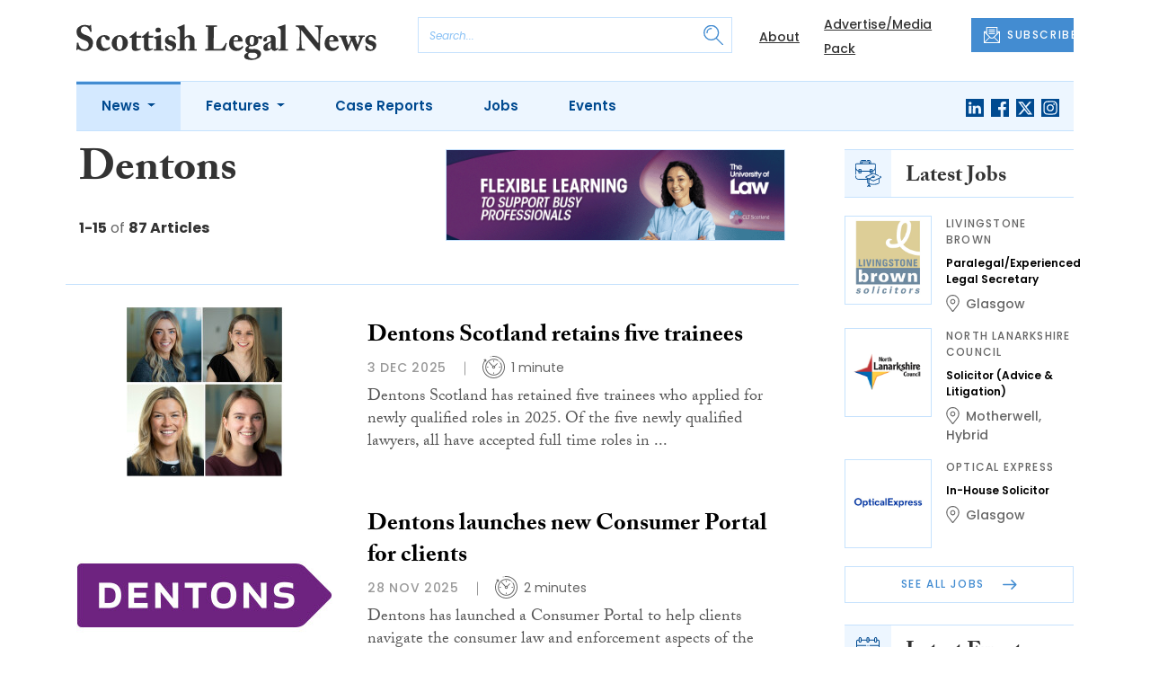

--- FILE ---
content_type: text/html; charset=UTF-8
request_url: https://www.scottishlegal.com/tag/dentons
body_size: 13487
content:
<!DOCTYPE html>
<html lang="en">
<head>
    <meta charset="UTF-8">
    <meta http-equiv="X-UA-Compatible" content="IE=edge">
    <meta name="viewport" content="width=device-width, initial-scale=1.0">
    <title>Dentons | Scottish Legal News</title>
    <meta name="description" content="Read the latest news about Dentons.">

        <!-- Google Tag Manager -->
    <script>(function(w,d,s,l,i){w[l]=w[l]||[];w[l].push({'gtm.start':
    new Date().getTime(),event:'gtm.js'});var f=d.getElementsByTagName(s)[0],
    j=d.createElement(s),dl=l!='dataLayer'?'&l='+l:'';j.async=true;j.src=
    'https://www.googletagmanager.com/gtm.js?id='+i+dl;f.parentNode.insertBefore(j,f);
    })(window,document,'script','dataLayer','GTM-KLF2QR4');</script>
    <!-- End Google Tag Manager -->
    
        <script src="https://www.google.com/recaptcha/api.js" async defer></script>
    <script>
    function submitSubscribeModal(token) {
        document.getElementById("subscribe-modal").submit();
    }
    function submitSubscribe(token) {
        document.getElementById("subscribe").submit();
    }
    </script>
    
    
    
        <!-- Twitter -->
    <meta name="twitter:card" content="summary">
    <meta name="twitter:creator" content="@scottishlegal">
    <meta name="twitter:site" content="@scottishlegal">
    <meta name="twitter:title" content="Dentons">
    <meta name="twitter:description" content="Read the latest news about Dentons.">
    <meta name="twitter:image" content="">
    
    <!-- Facebook -->
    <meta property="og:locale" content="en_GB" />
    <meta property="og:type" content="article" />
    <meta property="og:title" content="Dentons" />
    <meta property="og:description" content="Read the latest news about Dentons." />
    <meta property="og:url" content="https://www.scottishlegal.com/tag/dentons" />
    <meta property="og:site_name" content="Scottish Legal News" />
    <meta property="og:image" content="" />
    <meta property="og:image:secure_url" content="" />
    <meta property="og:image:width" content="300" />
    <meta property="og:image:height" content="300" />

    <!-- Favicon -->
    <link rel="icon" type="image/png" href="https://www.scottishlegal.com/assets/images/favicon/favicon-32x32.png" sizes="32x32" />
    <link rel="icon" type="image/png" href="https://www.scottishlegal.com/assets/images/favicon/favicon-16x16.png" sizes="16x16" />

    <!-- Prefetch DNS -->
    <link rel="dns-prefetch" href="//cdn.jsdelivr.net">
    <link rel="dns-prefetch" href="//use.typekit.net">
    <link rel="dns-prefetch" href="//fonts.googleapis.com">
    <link rel="dns-prefetch" href="//cdnjs.cloudflare.com">

    <!-- Bootstrap CSS -->
    <link href="https://cdn.jsdelivr.net/npm/bootstrap@5.0.2/dist/css/bootstrap.min.css" rel="stylesheet" integrity="sha384-EVSTQN3/azprG1Anm3QDgpJLIm9Nao0Yz1ztcQTwFspd3yD65VohhpuuCOmLASjC" crossorigin="anonymous">

    <link rel="stylesheet" href="https://use.typekit.net/mkq0dhu.css">
    <link href="https://fonts.googleapis.com/css2?family=Poppins:ital,wght@0,300;0,400;0,500;0,600;0,700;1,300;1,400;1,500;1,600;1,700&display=swap" rel="stylesheet">

    <link rel="stylesheet" href="https://cdnjs.cloudflare.com/ajax/libs/normalize/8.0.1/normalize.min.css" integrity="sha512-NhSC1YmyruXifcj/KFRWoC561YpHpc5Jtzgvbuzx5VozKpWvQ+4nXhPdFgmx8xqexRcpAglTj9sIBWINXa8x5w==" crossorigin="anonymous" />

    <!-- Font Awesome -->
    <link rel="stylesheet" href="https://cdnjs.cloudflare.com/ajax/libs/font-awesome/5.15.3/css/all.min.css" integrity="sha512-iBBXm8fW90+nuLcSKlbmrPcLa0OT92xO1BIsZ+ywDWZCvqsWgccV3gFoRBv0z+8dLJgyAHIhR35VZc2oM/gI1w==" crossorigin="anonymous" referrerpolicy="no-referrer" />

    <link rel="stylesheet" href="https://www.scottishlegal.com/css/styles.css?20251007">
</head>
<body>
        <!-- Google Tag Manager (noscript) -->
    <noscript><iframe src="https://www.googletagmanager.com/ns.html?id=GTM-KLF2QR4"
    height="0" width="0" style="display:none;visibility:hidden"></iframe></noscript>
    <!-- End Google Tag Manager (noscript) -->
            <header class="sfn-header" style="top: auto; position: static;">
        <div class="sfn-header-main navbar-expand-lg">
            <div class="container">
                <div class="row align-items-center">
                    <div class="col-6 col-lg-3 col-xl-4">
                        <div class="logo-holder">
                            <div class="sfn-toggle-button">
                                <div class="toggle-button">
                                    <div class="line-top"></div>
                                    <div class="line-middle"></div>
                                    <div class="line-bottom"></div>
                                </div>
                            </div>
                            <div class="navbar-brand logo">
                                <a href="https://www.scottishlegal.com">
                                    <img src="https://www.scottishlegal.com/assets/images/logos/scottish-legal-news-logo.svg" alt="Logo" class="d-none d-lg-block" style="height: 40px; margin-bottom: -15px;"/>
                                    <img src="https://www.scottishlegal.com/assets/images/logos/sln-logo-main.svg" alt="Logo" class="d-block d-lg-none" style="width: 80px"/>
                                </a>
                            </div>
                        </div>
                    </div>

                    <div class="col-6 col-lg-4 col-xl-4 order-lg-3">
                        <div class="sfn-header-top-links">
                            <nav>
                                <ul>
                                                                        <li class="d-none d-lg-block">
                                        <a href="https://www.scottishlegal.com/about">
                                            About
                                        </a>
                                    </li>
                                                                        <li class="d-none d-lg-block">
                                        <a href="https://www.scottishlegal.com/advertise">
                                            Advertise/Media Pack
                                        </a>
                                    </li>
                                                                        <li class="sfn-header-cta">
                                        <a href="#" class="btn btn-primary btn-has-icon-left" data-bs-toggle="modal" data-bs-target="#subscribeModal">
                                            <img src="https://www.scottishlegal.com/assets/images/icons/newsletter-icon.svg" alt="Newsletter icon">
                                            SUBSCRIBE
                                        </a>
                                    </li>
                                </ul>
                            </nav>
                        </div>
                    </div>

                    <div class="col-lg-5 order-lg-2 col-xl-4 d-none d-lg-block">
                        <div class="searchbar">
                            <div class="searchbar__inner">
                                <form action="https://www.scottishlegal.com/articles/search" method="get">
                                    <input type="text" placeholder="Search..." name="query" >
                                    <input type="submit" value="" style="background-image: url('https://www.scottishlegal.com/assets/images/icons/magnifying-glass-icon.svg');">
                                </form>
                            </div>
                        </div>
                    </div>
                </div>
            </div>
        </div>

        <div class="sfn-header-nav navbar navbar-expand-lg">
    <div>
        <div class="container">
            <div class="row">
                <div class="col-lg-12">
                    <div class="sfn-header-nav__holder">
                        <div>
                            <nav class="sfn-header-nav__inner">
                                <ul class="navbar-nav">
                                                                                                            <li class="dropdown">
                                        <a href="https://www.scottishlegal.com/category/news" class="dropdown-toggle active">
                                            News
                                        </a>
                                        <ul class="sfn-header-subnav" style="z-index: 3;">
                                            <li>
                                                <a href="https://www.scottishlegal.com/category/news">Latest</a>
                                            </li>
                                                                                        <li>
                                                <a href="https://www.scottishlegal.com/category/news/appointments">Appointments</a>
                                            </li>
                                                                                        <li>
                                                <a href="https://www.scottishlegal.com/category/news/legal-aid">Legal Aid</a>
                                            </li>
                                                                                        <li>
                                                <a href="https://www.scottishlegal.com/category/news/universities">Universities</a>
                                            </li>
                                                                                        <li>
                                                <a href="https://www.scottishlegal.com/category/news/and-finally">And Finally</a>
                                            </li>
                                                                                    </ul>
                                    </li>
                                                                                                                                                <li class="dropdown">
                                        <a href="https://www.scottishlegal.com/category/features" class="dropdown-toggle">
                                            Features
                                        </a>
                                        <ul class="sfn-header-subnav">
                                            <li>
                                                <a href="https://www.scottishlegal.com/category/features">Latest</a>
                                            </li>
                                                                                        <li>
                                                <a href="https://www.scottishlegal.com/category/features/opinion">Opinion</a>
                                            </li>
                                                                                        <li>
                                                <a href="https://www.scottishlegal.com/category/features/lawyer-of-the-month">Lawyer of the Month</a>
                                            </li>
                                                                                        <li>
                                                <a href="https://www.scottishlegal.com/category/features/our-legal-heritage">Our Legal Heritage</a>
                                            </li>
                                                                                        <li>
                                                <a href="https://www.scottishlegal.com/category/features/reviews">Reviews</a>
                                            </li>
                                                                                    </ul>
                                    </li>
                                                                                                                                                <li>
                                        <a href="https://www.scottishlegal.com/category/case-reports">
                                            Case Reports
                                        </a>
                                    </li>
                                                                                                            <li>
                                        <a href="https://www.scottishlegal.com/jobs">
                                            Jobs
                                        </a>
                                    </li>
                                                                        <li>
                                        <a href="https://www.scottishlegal.com/events">
                                            Events
                                        </a>
                                    </li>
                                                                    </ul>
                            </nav>
                        </div>

                        <div class="sfn-social">
                            <nav>
                                <ul class="sfn-social__media">
                                                                        <li>
                                        <a href="https://linkedin.com/company/scottish-legal-news" target="_blank">
                                            <img src="https://www.scottishlegal.com/assets/images/brands/linkedin.svg" alt="LinkedIn">
                                        </a>
                                    </li>
                                                                                                            <li>
                                        <a href="https://facebook.com/scottishlegal" target="_blank">
                                            <img src="https://www.scottishlegal.com/assets/images/brands/facebook.svg" alt="Facebook">
                                        </a>
                                    </li>
                                                                                                                                                <li>
                                        <a href="https://x.com/scottishlegal" target="_blank">
                                            <img src="https://www.scottishlegal.com/assets/images/brands/x.svg" alt="X">
                                        </a>
                                    </li>
                                                                                                            <li>
                                        <a href="https://instagram.com/scottishlegalnews" target="_blank">
                                            <img src="https://www.scottishlegal.com/assets/images/brands/instagram.svg" alt="Instagram">
                                        </a>
                                    </li>
                                                                                                                                            </ul>
                            </nav>
                        </div>
                    </div>
                </div>
            </div>
        </div>
    </div>
</div>

        <div class="sfn-header-slide">
    <div class="sfn-header-slide__top">
        <div class="sfn-header-slide__left">
            <div class="sfn-header-slide__close">
                <img src="https://www.scottishlegal.com/assets/images/icons/arrow-left-dark.svg" alt="Arrow left dark">
            </div>
            <div class="sfn-header-slide__logo">
                <a href="https://www.scottishlegal.com">
                    <img src="https://www.scottishlegal.com/assets/images/logos/sln-logo-main.svg" alt="SFN Logo"/>
                </a>
            </div>
        </div>

        <div class="sfn-header-slide__action">
            <a href="#" class="btn btn-primary btn-has-icon-left" data-bs-toggle="modal" data-bs-target="#subscribeModal">
                <img src="https://www.scottishlegal.com/assets/images/icons/newsletter-icon.svg" alt="Newsletter icon">
                SUBSCRIBE
            </a>
        </div>
    </div>

    <div class="sfn-header-slide__search">
        <div class="searchbar">
            <div class="searchbar__inner">
                <form action="https://www.scottishlegal.com/articles/search" method="get">
                    <input type="text" placeholder="Search..." name="query" >
                    <input type="submit" value="" style="background-image: url('https://www.scottishlegal.com/assets/images/icons/magnifying-glass-icon.svg');">
                </form>
            </div>
        </div>
    </div>

    <div class="sfn-header-slide__nav">
        <nav class="navbar navbar-collapse collapse show" id="navbarSupportedContent">
            <ul class="navbar-nav me-auto">
                                                <li class="dropdown">
                    <a class="dropdown-toggle" href="https://www.scottishlegal.com/category/news">
                        News
                    </a>
                    <span class="dropdown-toggle--close" id="navnews" role="button" data-bs-toggle="dropdown" aria-expanded="true"></span>
                    <ul class="dropdown-menu" aria-labelledby="navnews" data-bs-popper="none">
                        <li>
                            <a href="https://www.scottishlegal.com/category/news">Latest</a>
                        </li>
                                                <li>
                            <a href="https://www.scottishlegal.com/category/news/appointments">Appointments</a>
                        </li>
                                                <li>
                            <a href="https://www.scottishlegal.com/category/news/legal-aid">Legal Aid</a>
                        </li>
                                                <li>
                            <a href="https://www.scottishlegal.com/category/news/universities">Universities</a>
                        </li>
                                                <li>
                            <a href="https://www.scottishlegal.com/category/news/and-finally">And Finally</a>
                        </li>
                                            </ul>
                </li>
                                                                <li class="dropdown">
                    <a class="dropdown-toggle" href="https://www.scottishlegal.com/category/features">
                        Features
                    </a>
                    <span class="dropdown-toggle--close" id="navfeatures" role="button" data-bs-toggle="dropdown" aria-expanded="true"></span>
                    <ul class="dropdown-menu" aria-labelledby="navfeatures" data-bs-popper="none">
                        <li>
                            <a href="https://www.scottishlegal.com/category/features">Latest</a>
                        </li>
                                                <li>
                            <a href="https://www.scottishlegal.com/category/features/opinion">Opinion</a>
                        </li>
                                                <li>
                            <a href="https://www.scottishlegal.com/category/features/lawyer-of-the-month">Lawyer of the Month</a>
                        </li>
                                                <li>
                            <a href="https://www.scottishlegal.com/category/features/our-legal-heritage">Our Legal Heritage</a>
                        </li>
                                                <li>
                            <a href="https://www.scottishlegal.com/category/features/reviews">Reviews</a>
                        </li>
                                            </ul>
                </li>
                                                                <li>
                    <a href="https://www.scottishlegal.com/category/case-reports">
                        Case Reports
                    </a>
                </li>
                                                <li>
                    <a href="https://www.scottishlegal.com/jobs">
                        Jobs
                    </a>
                </li>
                                <li>
                    <a href="https://www.scottishlegal.com/events">
                        Events
                    </a>
                </li>
                            </ul>
        </nav>
    </div>


    <div class="sfn-header-slide__info">
        <div class="sfn-social">
            <nav>
                <ul class="sfn-social__nav d-block d-lg-none">
                                        <li>
                        <a href="https://www.scottishlegal.com/about">
                            About
                        </a>
                    </li>
                                        <li>
                        <a href="https://www.scottishlegal.com/advertise">
                            Advertise/Media Pack
                        </a>
                    </li>
                                        <hr>
                                        <li>
                        <a href="https://www.scottishlegal.com/privacy-policy">
                            Privacy Policy
                        </a>
                    </li>
                                        <li>
                        <a href="https://www.scottishlegal.com/cookies">
                            Cookies
                        </a>
                    </li>
                                        <li>
                        <a href="https://www.scottishlegal.com/modern-slavery">
                            Modern Slavery
                        </a>
                    </li>
                                    </ul>
            </nav>

            <nav>
                <ul class="sfn-social__media">
                                        <li>
                        <a href="https://linkedin.com/company/scottish-legal-news" target="_blank">
                            <img src="https://www.scottishlegal.com/assets/images/brands/linkedin-light-blue.svg" alt="LinkedIn">
                        </a>
                    </li>
                                                            <li>
                        <a href="https://facebook.com/scottishlegal" target="_blank">
                            <img src="https://www.scottishlegal.com/assets/images/brands/facebook-light-blue.svg" alt="Facebook">
                        </a>
                    </li>
                                                                                <li>
                        <a href="https://x.com/scottishlegal" target="_blank">
                            <img src="https://www.scottishlegal.com/assets/images/brands/x-light-blue.svg" alt="X">
                        </a>
                    </li>
                                                            <li>
                        <a href="https://instagram.com/scottishlegalnews" target="_blank">
                            <img src="https://www.scottishlegal.com/assets/images/brands/instagram-light-blue.svg" alt="Instagram">
                        </a>
                    </li>
                                                                            </ul>
            </nav>

            <nav>
                <ul class="sfn-social__list-icons d-block d-lg-none">
                                        <li>
                        <img src="https://www.scottishlegal.com/assets/images/icons/phone-icon-light.svg" alt="Phone icon">
                        <a href="tel:01382472315">01382 472315</a>
                    </li>
                    
                                        <li>
                        <img src="https://www.scottishlegal.com/assets/images/icons/email-icon-light.svg" alt="Email icon">
                        <a href="mailto:newsdesk@scottishnews.com">newsdesk@scottishnews.com</a>
                    </li>
                                    </ul>
            </nav>
        </div>
    </div>
</div>
    </header>

    <!-- Categories News -->
<main class="pb-lg-5">
    <div class="sfn-category-articles mb-5">
        <div class="container">
            <div class="row">
                <div class="col-lg-9 pe-lg-5">
                    <div class="row sfn-border-bottom sfn-border-bottom--small">
                        <div class="col-md-6">
                            <div class="sfn-page-title">
                                <h1 class="mb-3">Dentons</h1>
                            </div>

                            
                            <div class="sfn-counter__holder">
                                <div class="sfn-counter">
    <span>1-15</span> of <span>87 Articles</span>
</div>
                            </div>
                        </div>

                        <div class="col-md-6">
                            <div class="sfn-banner mt-4 mt-md-0 mb-md-4">
                                <a href="https://www.scottishlegal.com/advert-click/6900bae5610cd" target="_blank" rel="nofollow" data-advert="6900bae5610cd"><img src="https://www.scottishlegal.com/content/2025/5290%20-%20PARALEGAL%20TRAINING%20COURSE%20ASSETS%20Q1%202024_WEBINAR_900x240PX.gif" class="advert" data-advert="6900bae5610cd"></a>
                            </div>
                        </div>
                    </div>

                    <div class="sfn-border-bottom sfn-news-boxes--categories">
                                                <article class="sfn-news-box sfn-news-box--def sfn-news-box--horizontal">
                            <div class="sfn-news-box__image">
                                                                <a href="https://www.scottishlegal.com/articles/dentons-scotland-retains-five-trainees">
                                    <img src="https://www.scottishlegal.com/storage/4c3558dd0f623674993136276f2c0d8a6dd6b629.jpg" alt="Box image">
                                </a>
                            </div>
                            <div class="sfn-news-box__content">
                                <div class="sfn-news-box__meta d-flex d-lg-none">
                                    <time datetime="2025-12-03" class="sfn-meta__date">
                                        3 Dec 2025
                                    </time>
                                                                    </div>

                                <div class="sfn-news-box__title">
                                    <h3>
                                        <a href="https://www.scottishlegal.com/articles/dentons-scotland-retains-five-trainees">Dentons Scotland retains five trainees</a>
                                    </h3>
                                </div>

                                <div class="sfn-meta__holder d-none d-lg-flex">
                                    <time datetime="2025-12-03" class="sfn-meta__date">
                                        3 Dec 2025
                                    </time>

                                    <address class="sfn-meta__time">
                                        <img src="https://www.scottishlegal.com/assets/images/icons/clock-icon.svg" alt="Clock icon">
                                        <span>1 minute</span>
                                    </address>
                                </div>

                                <div class="sfn-news-box__excerpt truncate-excerpt--long">
                                    <p>Dentons Scotland has retained five trainees who applied for newly qualified roles in 2025. Of the five newly qualified lawyers, all have accepted full time roles in Glasgow.</p>
                                </div>
                            </div>
                        </article>
                                                <article class="sfn-news-box sfn-news-box--def sfn-news-box--horizontal">
                            <div class="sfn-news-box__image">
                                                                <a href="https://www.scottishlegal.com/articles/dentons-launches-new-consumer-portal-for-clients">
                                    <img src="https://www.scottishlegal.com/storage/824b1dd5a0da7c6c32e12f8b35b53123ba69cb03.jpg" alt="Box image">
                                </a>
                            </div>
                            <div class="sfn-news-box__content">
                                <div class="sfn-news-box__meta d-flex d-lg-none">
                                    <time datetime="2025-11-28" class="sfn-meta__date">
                                        28 Nov 2025
                                    </time>
                                                                    </div>

                                <div class="sfn-news-box__title">
                                    <h3>
                                        <a href="https://www.scottishlegal.com/articles/dentons-launches-new-consumer-portal-for-clients">Dentons launches new Consumer Portal for clients</a>
                                    </h3>
                                </div>

                                <div class="sfn-meta__holder d-none d-lg-flex">
                                    <time datetime="2025-11-28" class="sfn-meta__date">
                                        28 Nov 2025
                                    </time>

                                    <address class="sfn-meta__time">
                                        <img src="https://www.scottishlegal.com/assets/images/icons/clock-icon.svg" alt="Clock icon">
                                        <span>2 minutes</span>
                                    </address>
                                </div>

                                <div class="sfn-news-box__excerpt truncate-excerpt--long">
                                    <p>Dentons has launched a Consumer Portal to help clients navigate the consumer law and enforcement aspects of the Digital Markets, Competition and Consumers Act 2024 (DMCCA).&nbsp; Enacted in May 2024, the DMCCA has been implemented in stages, with most of the consumer law provisions coming into force</p>
                                </div>
                            </div>
                        </article>
                                                <article class="sfn-news-box sfn-news-box--def sfn-news-box--horizontal">
                            <div class="sfn-news-box__image">
                                                                <a href="https://www.scottishlegal.com/articles/dentons-reappointed-to-ccs-legal-panel">
                                    <img src="https://www.scottishlegal.com/storage/824b1dd5a0da7c6c32e12f8b35b53123ba69cb03.jpg" alt="Box image">
                                </a>
                            </div>
                            <div class="sfn-news-box__content">
                                <div class="sfn-news-box__meta d-flex d-lg-none">
                                    <time datetime="2025-11-27" class="sfn-meta__date">
                                        27 Nov 2025
                                    </time>
                                                                    </div>

                                <div class="sfn-news-box__title">
                                    <h3>
                                        <a href="https://www.scottishlegal.com/articles/dentons-reappointed-to-ccs-legal-panel">Dentons reappointed to CCS legal panel</a>
                                    </h3>
                                </div>

                                <div class="sfn-meta__holder d-none d-lg-flex">
                                    <time datetime="2025-11-27" class="sfn-meta__date">
                                        27 Nov 2025
                                    </time>

                                    <address class="sfn-meta__time">
                                        <img src="https://www.scottishlegal.com/assets/images/icons/clock-icon.svg" alt="Clock icon">
                                        <span>1 minute</span>
                                    </address>
                                </div>

                                <div class="sfn-news-box__excerpt truncate-excerpt--long">
                                    <p>Dentons has been named as a supplier on Crown Commercial Service&rsquo;s (CCS) new RM6360 Legal Panel for Government framework. The six lots Dentons is named on are:</p>
                                </div>
                            </div>
                        </article>
                                                <article class="sfn-news-box sfn-news-box--def sfn-news-box--horizontal">
                            <div class="sfn-news-box__image">
                                                                <a href="https://www.scottishlegal.com/articles/dentons-advises-on-refinancing-major-dunfermline-logistics-centre">
                                    <img src="https://www.scottishlegal.com/storage/acbf111d8e429eb10184a8de71e65aefe1a7ec4c.jpg" alt="Box image">
                                </a>
                            </div>
                            <div class="sfn-news-box__content">
                                <div class="sfn-news-box__meta d-flex d-lg-none">
                                    <time datetime="2025-10-23" class="sfn-meta__date">
                                        23 Oct 2025
                                    </time>
                                                                    </div>

                                <div class="sfn-news-box__title">
                                    <h3>
                                        <a href="https://www.scottishlegal.com/articles/dentons-advises-on-refinancing-major-dunfermline-logistics-centre">Dentons advises on refinancing major Dunfermline logistics centre</a>
                                    </h3>
                                </div>

                                <div class="sfn-meta__holder d-none d-lg-flex">
                                    <time datetime="2025-10-23" class="sfn-meta__date">
                                        23 Oct 2025
                                    </time>

                                    <address class="sfn-meta__time">
                                        <img src="https://www.scottishlegal.com/assets/images/icons/clock-icon.svg" alt="Clock icon">
                                        <span>2 minutes</span>
                                    </address>
                                </div>

                                <div class="sfn-news-box__excerpt truncate-excerpt--long">
                                    <p>Dentons has advised global investment firm V&auml;rde Partners in its role as lender and arranger on the &pound;35 million refinancing of a one million+ square foot logistics centre in Dunfermline. The borrower is a client of Knight Frank Investment Management (KFIM), which acts as asset manager on </p>
                                </div>
                            </div>
                        </article>
                                                <article class="sfn-news-box sfn-news-box--def sfn-news-box--horizontal">
                            <div class="sfn-news-box__image">
                                                                <a href="https://www.scottishlegal.com/articles/dentons-launches-policy-to-support-domestic-abuse-victims">
                                    <img src="https://www.scottishlegal.com/storage/824b1dd5a0da7c6c32e12f8b35b53123ba69cb03.jpg" alt="Box image">
                                </a>
                            </div>
                            <div class="sfn-news-box__content">
                                <div class="sfn-news-box__meta d-flex d-lg-none">
                                    <time datetime="2025-10-17" class="sfn-meta__date">
                                        17 Oct 2025
                                    </time>
                                                                    </div>

                                <div class="sfn-news-box__title">
                                    <h3>
                                        <a href="https://www.scottishlegal.com/articles/dentons-launches-policy-to-support-domestic-abuse-victims">Dentons launches policy to support domestic abuse victims</a>
                                    </h3>
                                </div>

                                <div class="sfn-meta__holder d-none d-lg-flex">
                                    <time datetime="2025-10-17" class="sfn-meta__date">
                                        17 Oct 2025
                                    </time>

                                    <address class="sfn-meta__time">
                                        <img src="https://www.scottishlegal.com/assets/images/icons/clock-icon.svg" alt="Clock icon">
                                        <span>2 minutes</span>
                                    </address>
                                </div>

                                <div class="sfn-news-box__excerpt truncate-excerpt--long">
                                    <p>Dentons has introduced a domestic abuse support policy developed in consultation with the Employers' Initiative on Domestic Abuse (EIDA). The range of support measures available to all Dentons colleagues across the UK, Ireland and Middle East include:</p>
                                </div>
                            </div>
                        </article>
                                                <article class="sfn-news-box sfn-news-box--def sfn-news-box--horizontal">
                            <div class="sfn-news-box__image">
                                                                <a href="https://www.scottishlegal.com/articles/dentons-scotland-offices-celebrate-charity-success">
                                    <img src="https://www.scottishlegal.com/storage/a4e21199bfd754e53ae97a8ee3022df8f7ac8481.jpg" alt="Box image">
                                </a>
                            </div>
                            <div class="sfn-news-box__content">
                                <div class="sfn-news-box__meta d-flex d-lg-none">
                                    <time datetime="2025-09-29" class="sfn-meta__date">
                                        29 Sep 2025
                                    </time>
                                                                    </div>

                                <div class="sfn-news-box__title">
                                    <h3>
                                        <a href="https://www.scottishlegal.com/articles/dentons-scotland-offices-celebrate-charity-success">Dentons Scotland offices celebrate charity success</a>
                                    </h3>
                                </div>

                                <div class="sfn-meta__holder d-none d-lg-flex">
                                    <time datetime="2025-09-29" class="sfn-meta__date">
                                        29 Sep 2025
                                    </time>

                                    <address class="sfn-meta__time">
                                        <img src="https://www.scottishlegal.com/assets/images/icons/clock-icon.svg" alt="Clock icon">
                                        <span>2 minutes</span>
                                    </address>
                                </div>

                                <div class="sfn-news-box__excerpt truncate-excerpt--long">
                                    <p>Dentons is celebrating another year of championing social justice and giving back to the community through the firm's Scottish offices. Activities conducted as part of the Dentons Responsible Business programme for the UK, Ireland and the Middle East (UKIME), which published its 2025 report this mon</p>
                                </div>
                            </div>
                        </article>
                                                <article class="sfn-news-box sfn-news-box--def sfn-news-box--horizontal">
                            <div class="sfn-news-box__image">
                                                                <a href="https://www.scottishlegal.com/articles/dentons-names-edinburgh-banking-partner-susan-kelly-as-global-chair">
                                    <img src="https://www.scottishlegal.com/storage/720228ed2060e010d9307d23651446549f98453b.jpg" alt="Box image">
                                </a>
                            </div>
                            <div class="sfn-news-box__content">
                                <div class="sfn-news-box__meta d-flex d-lg-none">
                                    <time datetime="2025-09-04" class="sfn-meta__date">
                                        4 Sep 2025
                                    </time>
                                                                    </div>

                                <div class="sfn-news-box__title">
                                    <h3>
                                        <a href="https://www.scottishlegal.com/articles/dentons-names-edinburgh-banking-partner-susan-kelly-as-global-chair">Dentons names Edinburgh banking partner Susan Kelly as global chair</a>
                                    </h3>
                                </div>

                                <div class="sfn-meta__holder d-none d-lg-flex">
                                    <time datetime="2025-09-04" class="sfn-meta__date">
                                        4 Sep 2025
                                    </time>

                                    <address class="sfn-meta__time">
                                        <img src="https://www.scottishlegal.com/assets/images/icons/clock-icon.svg" alt="Clock icon">
                                        <span>2 minutes</span>
                                    </address>
                                </div>

                                <div class="sfn-news-box__excerpt truncate-excerpt--long">
                                    <p>Dentons has elected Susan Kelly as non-executive chair of the firm's global board. Ms Kelly is a banking partner in the firm&rsquo;s Edinburgh and London offices, serving as a member of both the Dentons UK, Ireland and Middle East LLP&rsquo;s board and the Firm's global board. She will step into the</p>
                                </div>
                            </div>
                        </article>
                                                <article class="sfn-news-box sfn-news-box--def sfn-news-box--horizontal">
                            <div class="sfn-news-box__image">
                                                                <a href="https://www.scottishlegal.com/articles/dentons-launches-toolkit-to-equip-scottish-businesses-for-new-fraud-offence">
                                    <img src="https://www.scottishlegal.com/storage/6657341cad0cc15e86330e60b1d09c54339a45d7.jpg" alt="Box image">
                                </a>
                            </div>
                            <div class="sfn-news-box__content">
                                <div class="sfn-news-box__meta d-flex d-lg-none">
                                    <time datetime="2025-09-02" class="sfn-meta__date">
                                        2 Sep 2025
                                    </time>
                                                                    </div>

                                <div class="sfn-news-box__title">
                                    <h3>
                                        <a href="https://www.scottishlegal.com/articles/dentons-launches-toolkit-to-equip-scottish-businesses-for-new-fraud-offence">Dentons launches toolkit to equip Scottish businesses for new fraud offence</a>
                                    </h3>
                                </div>

                                <div class="sfn-meta__holder d-none d-lg-flex">
                                    <time datetime="2025-09-02" class="sfn-meta__date">
                                        2 Sep 2025
                                    </time>

                                    <address class="sfn-meta__time">
                                        <img src="https://www.scottishlegal.com/assets/images/icons/clock-icon.svg" alt="Clock icon">
                                        <span>3 minutes</span>
                                    </address>
                                </div>

                                <div class="sfn-news-box__excerpt truncate-excerpt--long">
                                    <p>The UK&rsquo;s new Failure to Prevent Fraud (FTP) offence came into force yesterday but many Scottish businesses remain underprepared to comply with their legal obligations, according to Dentons. Discussions with industry and informal research conducted by the firm from February through to June 2025</p>
                                </div>
                            </div>
                        </article>
                                                <article class="sfn-news-box sfn-news-box--def sfn-news-box--horizontal">
                            <div class="sfn-news-box__image">
                                                                <a href="https://www.scottishlegal.com/articles/steph-innes-scotch-whisky-safeguarded-in-argentina">
                                    <img src="https://www.scottishlegal.com/storage/5aeeb9bcbd0d856b7c80742bd39fbf1923339bbe.jpg" alt="Box image">
                                </a>
                            </div>
                            <div class="sfn-news-box__content">
                                <div class="sfn-news-box__meta d-flex d-lg-none">
                                    <time datetime="2025-08-07" class="sfn-meta__date">
                                        7 Aug 2025
                                    </time>
                                                                    </div>

                                <div class="sfn-news-box__title">
                                    <h3>
                                        <a href="https://www.scottishlegal.com/articles/steph-innes-scotch-whisky-safeguarded-in-argentina">Steph Innes: Scotch whisky safeguarded in Argentina</a>
                                    </h3>
                                </div>

                                <div class="sfn-meta__holder d-none d-lg-flex">
                                    <time datetime="2025-08-07" class="sfn-meta__date">
                                        7 Aug 2025
                                    </time>

                                    <address class="sfn-meta__time">
                                        <img src="https://www.scottishlegal.com/assets/images/icons/clock-icon.svg" alt="Clock icon">
                                        <span>3 minutes</span>
                                    </address>
                                </div>

                                <div class="sfn-news-box__excerpt truncate-excerpt--long">
                                    <p>Steph Innes considers the merits of Geographical Indication protection following a victory for Scotch whisky in South America. Last month, Scotch whisky became the first-ever foreign product to gain Geographical Indication (GI) status in Argentina. Products labelled as Scotch whisky in Argentina wil</p>
                                </div>
                            </div>
                        </article>
                                                <article class="sfn-news-box sfn-news-box--def sfn-news-box--horizontal">
                            <div class="sfn-news-box__image">
                                                                <a href="https://www.scottishlegal.com/articles/dentons-passes-ps300m-revenue-milestone-in-ukime">
                                    <img src="https://www.scottishlegal.com/storage/4b9d566f7cde220301c382614b0e24184272be9f.jpg" alt="Box image">
                                </a>
                            </div>
                            <div class="sfn-news-box__content">
                                <div class="sfn-news-box__meta d-flex d-lg-none">
                                    <time datetime="2025-07-17" class="sfn-meta__date">
                                        17 Jul 2025
                                    </time>
                                                                    </div>

                                <div class="sfn-news-box__title">
                                    <h3>
                                        <a href="https://www.scottishlegal.com/articles/dentons-passes-ps300m-revenue-milestone-in-ukime">Dentons passes £300m revenue milestone in UKIME</a>
                                    </h3>
                                </div>

                                <div class="sfn-meta__holder d-none d-lg-flex">
                                    <time datetime="2025-07-17" class="sfn-meta__date">
                                        17 Jul 2025
                                    </time>

                                    <address class="sfn-meta__time">
                                        <img src="https://www.scottishlegal.com/assets/images/icons/clock-icon.svg" alt="Clock icon">
                                        <span>2 minutes</span>
                                    </address>
                                </div>

                                <div class="sfn-news-box__excerpt truncate-excerpt--long">
                                    <p>Dentons' UK, Ireland and Middle East (UKIME) region has announced revenues of &pound;306 million for the year ending 30 April 2025, an increase of nine per cent from FY 2023/24 (&pound;280.5m). The UKIME region has continued to invest in talent, with 19 lateral hires and 22 internal partner promotio</p>
                                </div>
                            </div>
                        </article>
                                                <article class="sfn-news-box sfn-news-box--def sfn-news-box--horizontal">
                            <div class="sfn-news-box__image">
                                                                <a href="https://www.scottishlegal.com/articles/opinion-orders-at-dawn-why-scots-law-can-sometimes-be-surprising">
                                    <img src="https://www.scottishlegal.com/storage/6d3c75c884118efc432f58ac8038ff43c3dfc1d9.jpg" alt="Box image">
                                </a>
                            </div>
                            <div class="sfn-news-box__content">
                                <div class="sfn-news-box__meta d-flex d-lg-none">
                                    <time datetime="2025-07-01" class="sfn-meta__date">
                                        1 Jul 2025
                                    </time>
                                                                    </div>

                                <div class="sfn-news-box__title">
                                    <h3>
                                        <a href="https://www.scottishlegal.com/articles/opinion-orders-at-dawn-why-scots-law-can-sometimes-be-surprising">Opinion: Orders at dawn – why Scots law can sometimes be surprising</a>
                                    </h3>
                                </div>

                                <div class="sfn-meta__holder d-none d-lg-flex">
                                    <time datetime="2025-07-01" class="sfn-meta__date">
                                        1 Jul 2025
                                    </time>

                                    <address class="sfn-meta__time">
                                        <img src="https://www.scottishlegal.com/assets/images/icons/clock-icon.svg" alt="Clock icon">
                                        <span>4 minutes</span>
                                    </address>
                                </div>

                                <div class="sfn-news-box__excerpt truncate-excerpt--long">
                                    <p>In civil disputes, the outcome of court proceedings will often hinge on key evidence that is in the possession of the respondent party, write Philip Knight, Jack Mullen and Hannah Johnston. If this evidence has the potential to reveal wrongdoing, pursuing parties may naturally worry that giving noti</p>
                                </div>
                            </div>
                        </article>
                                                <article class="sfn-news-box sfn-news-box--def sfn-news-box--horizontal">
                            <div class="sfn-news-box__image">
                                                                <a href="https://www.scottishlegal.com/articles/dentons-advises-praxis-on-landmark-acquisition-of-st-enoch-shopping-centre">
                                    <img src="https://www.scottishlegal.com/storage/4eb9be5ac9fdbc4d2b3328d77f979cac528ea885.jpg" alt="Box image">
                                </a>
                            </div>
                            <div class="sfn-news-box__content">
                                <div class="sfn-news-box__meta d-flex d-lg-none">
                                    <time datetime="2025-05-28" class="sfn-meta__date">
                                        28 May 2025
                                    </time>
                                                                    </div>

                                <div class="sfn-news-box__title">
                                    <h3>
                                        <a href="https://www.scottishlegal.com/articles/dentons-advises-praxis-on-landmark-acquisition-of-st-enoch-shopping-centre">Dentons advises Praxis on acquisition of St Enoch Shopping Centre</a>
                                    </h3>
                                </div>

                                <div class="sfn-meta__holder d-none d-lg-flex">
                                    <time datetime="2025-05-28" class="sfn-meta__date">
                                        28 May 2025
                                    </time>

                                    <address class="sfn-meta__time">
                                        <img src="https://www.scottishlegal.com/assets/images/icons/clock-icon.svg" alt="Clock icon">
                                        <span>1 minute</span>
                                    </address>
                                </div>

                                <div class="sfn-news-box__excerpt truncate-excerpt--long">
                                    <p>Dentons has advised UK real estate investor and manager Praxis on the acquisition of the St Enoch Shopping Centre in Glasgow. This marks Praxis&rsquo;s first significant balance sheet investment in the retail sector in eight years and underscores growing investor confidence in strategic city centre </p>
                                </div>
                            </div>
                        </article>
                                                <article class="sfn-news-box sfn-news-box--def sfn-news-box--horizontal">
                            <div class="sfn-news-box__image">
                                                                <a href="https://www.scottishlegal.com/articles/dentons-glasgow-team-puts-best-foot-forward-with-338-mile-kiltwalk-challenge">
                                    <img src="https://www.scottishlegal.com/storage/ed8190b2ff1083c6fa6229adfae5c03304f181e5.jpg" alt="Box image">
                                </a>
                            </div>
                            <div class="sfn-news-box__content">
                                <div class="sfn-news-box__meta d-flex d-lg-none">
                                    <time datetime="2025-05-06" class="sfn-meta__date">
                                        6 May 2025
                                    </time>
                                                                    </div>

                                <div class="sfn-news-box__title">
                                    <h3>
                                        <a href="https://www.scottishlegal.com/articles/dentons-glasgow-team-puts-best-foot-forward-with-338-mile-kiltwalk-challenge">Dentons&#8217; Glasgow team puts best foot forward with 338-mile Kiltwalk challenge</a>
                                    </h3>
                                </div>

                                <div class="sfn-meta__holder d-none d-lg-flex">
                                    <time datetime="2025-05-06" class="sfn-meta__date">
                                        6 May 2025
                                    </time>

                                    <address class="sfn-meta__time">
                                        <img src="https://www.scottishlegal.com/assets/images/icons/clock-icon.svg" alt="Clock icon">
                                        <span>1 minute</span>
                                    </address>
                                </div>

                                <div class="sfn-news-box__excerpt truncate-excerpt--long">
                                    <p>A team of 18 from Dentons' Glasgow office have raised just over &pound;6,000 for Glasgow Children's Hospital Charity after taking part in the annual Kiltwalk. Staff from the firm tackled two challenging routes on Sunday, 27 April: the 22.6-mile Mighty Stride and the 14-mile Big Stroll.</p>
                                </div>
                            </div>
                        </article>
                                                <article class="sfn-news-box sfn-news-box--def sfn-news-box--horizontal">
                            <div class="sfn-news-box__image">
                                                                <a href="https://www.scottishlegal.com/articles/dentons-announces-scottish-partner-promotions">
                                    <img src="https://www.scottishlegal.com/storage/d5c90f4c31159bcf1b16c18d11ad32d95b7744f8.jpg" alt="Box image">
                                </a>
                            </div>
                            <div class="sfn-news-box__content">
                                <div class="sfn-news-box__meta d-flex d-lg-none">
                                    <time datetime="2025-04-24" class="sfn-meta__date">
                                        24 Apr 2025
                                    </time>
                                                                    </div>

                                <div class="sfn-news-box__title">
                                    <h3>
                                        <a href="https://www.scottishlegal.com/articles/dentons-announces-scottish-partner-promotions">Dentons announces Scottish partner promotions</a>
                                    </h3>
                                </div>

                                <div class="sfn-meta__holder d-none d-lg-flex">
                                    <time datetime="2025-04-24" class="sfn-meta__date">
                                        24 Apr 2025
                                    </time>

                                    <address class="sfn-meta__time">
                                        <img src="https://www.scottishlegal.com/assets/images/icons/clock-icon.svg" alt="Clock icon">
                                        <span>1 minute</span>
                                    </address>
                                </div>

                                <div class="sfn-news-box__excerpt truncate-excerpt--long">
                                    <p>Dentons has announced the promotion of two new partners in Scotland. Edinburgh-based Kirsty McBirnie and Glasgow-based Lorna Henderson, both in the corporate lending &amp; real estate finance practice, will join the Dentons partnership on 1 May.</p>
                                </div>
                            </div>
                        </article>
                                                <article class="sfn-news-box sfn-news-box--def sfn-news-box--horizontal">
                            <div class="sfn-news-box__image">
                                                                <a href="https://www.scottishlegal.com/articles/elouisa-crichton-the-supreme-courts-ruling-on-woman-in-the-equality-act">
                                    <img src="https://www.scottishlegal.com/storage/7ae2ad3ea4c1fd0e509c593c75850cf4e823e697.jpg" alt="Box image">
                                </a>
                            </div>
                            <div class="sfn-news-box__content">
                                <div class="sfn-news-box__meta d-flex d-lg-none">
                                    <time datetime="2025-04-23" class="sfn-meta__date">
                                        23 Apr 2025
                                    </time>
                                                                    </div>

                                <div class="sfn-news-box__title">
                                    <h3>
                                        <a href="https://www.scottishlegal.com/articles/elouisa-crichton-the-supreme-courts-ruling-on-woman-in-the-equality-act">Elouisa Crichton: The Supreme Court&#8217;s ruling on &#8216;woman&#8217; in the Equality Act</a>
                                    </h3>
                                </div>

                                <div class="sfn-meta__holder d-none d-lg-flex">
                                    <time datetime="2025-04-23" class="sfn-meta__date">
                                        23 Apr 2025
                                    </time>

                                    <address class="sfn-meta__time">
                                        <img src="https://www.scottishlegal.com/assets/images/icons/clock-icon.svg" alt="Clock icon">
                                        <span>8 minutes</span>
                                    </address>
                                </div>

                                <div class="sfn-news-box__excerpt truncate-excerpt--long">
                                    <p>On 16 April 2025, the UK's Supreme Court unanimously ruled that the terms "woman," "man," and "sex" in the Equality Act 2010 refer to biological sex at birth. This landmark judgment provides clarity on a contentious legal issue, but also creates practical considerations for organisations seeking to </p>
                                </div>
                            </div>
                        </article>
                                            </div>

                    <div class="sfn-list-navigation">
                        <div class="d-none d-lg-block">
                            <div class="sfn-counter">
                                <div class="sfn-counter">
    <span>1-15</span> of <span>87 Articles</span>
</div>
                            </div>
                        </div>
                        <div class="sfn-pagination">
    <nav aria-label="Page navigation">
        <ul class="pagination">
            <li class="pagination-jump pagination-jump--left"><a href="https://www.scottishlegal.com/tag/dentons?page=1">FIRST</a></li>

            
                            <li class="pagination-nav pagination-nav--left inactive"><a href="#">PREV</a></li>
            
            
                            
                
                
                                                                                        <li class="pagination-link pagination-link--mobile active"><a href="https://www.scottishlegal.com/tag/dentons?page=1">1</a></li>
                                                                                                <li class="pagination-link"><a href="https://www.scottishlegal.com/tag/dentons?page=2">2</a></li>
                                                                                                <li class="pagination-link"><a href="https://www.scottishlegal.com/tag/dentons?page=3">3</a></li>
                                                                                                <li class="pagination-link"><a href="https://www.scottishlegal.com/tag/dentons?page=4">4</a></li>
                                                                                                <li class="pagination-link"><a href="https://www.scottishlegal.com/tag/dentons?page=5">5</a></li>
                                                                                                <li class="pagination-link"><a href="https://www.scottishlegal.com/tag/dentons?page=6">6</a></li>
                                                                        
            
                            <li class="pagination-nav pagination-nav--right"><a href="https://www.scottishlegal.com/tag/dentons?page=2">NEXT</a></li>
            
            <li class="pagination-jump pagination-jump--right"><a href="https://www.scottishlegal.com/tag/dentons?page=6">LAST</a></li>
        </ul>
    </nav>
</div>

                    </div>
                </div>

                <div class="col-lg-3">
                    <div class="mb-4 d-none d-lg-block">
    <div class="sfn-title-main">
        <em>
            <img src="https://www.scottishlegal.com/assets/images/icons/internship-icon.svg" alt="Intership icon">
        </em>
        <h3>Latest Jobs</h3>
    </div>
    <div class="sfn-news-boxes has-spacing-bottom has-spacing-bottom-small">
                <article class="sfn-news-box sfn-news-box--sidebar">
            <div class="sfn-news-box__image">
                <a href="https://www.scottishlegal.com/jobs/paralegalexperienced-legal-secretary-livingstone-brown-1">
                    <img src="https://www.scottishlegal.com/storage/02c96660231ff72dfbc61542ab4fcc84024e6f67.jpg" alt="Jobs logo">
                </a>
            </div>
            <div class="sfn-news-box__content">
                <div class="sfn-news-box__meta">
                    <div class="sfn-meta__term">
                        Livingstone Brown
                    </div>
                </div>

                <div class="sfn-news-box__title">
                    <h3>
                        <a href="https://www.scottishlegal.com/jobs/paralegalexperienced-legal-secretary-livingstone-brown-1">Paralegal/Experienced Legal Secretary</a>
                    </h3>
                </div>

                                <div class="sfn-meta__location">
                    <img src="https://www.scottishlegal.com/assets/images/icons/map-pointer.svg" alt="Map pointer icon"/>
                    <a href="https://www.scottishlegal.com/jobs/filter/all/glasgow">Glasgow</a>
                </div>
                            </div>
        </article>
                <article class="sfn-news-box sfn-news-box--sidebar">
            <div class="sfn-news-box__image">
                <a href="https://www.scottishlegal.com/jobs/solicitor-advice-litigation-north-lanarkshire-council">
                    <img src="https://www.scottishlegal.com/storage/4f14e59e68875f053669c92c12b120d6ea4ed42c.jpg" alt="Jobs logo">
                </a>
            </div>
            <div class="sfn-news-box__content">
                <div class="sfn-news-box__meta">
                    <div class="sfn-meta__term">
                        North Lanarkshire Council
                    </div>
                </div>

                <div class="sfn-news-box__title">
                    <h3>
                        <a href="https://www.scottishlegal.com/jobs/solicitor-advice-litigation-north-lanarkshire-council">Solicitor (Advice &amp; Litigation)</a>
                    </h3>
                </div>

                                <div class="sfn-meta__location">
                    <img src="https://www.scottishlegal.com/assets/images/icons/map-pointer.svg" alt="Map pointer icon"/>
                    <a href="https://www.scottishlegal.com/jobs/filter/all/motherwell">Motherwell</a>, <a href="https://www.scottishlegal.com/jobs/filter/all/hybrid">Hybrid</a>
                </div>
                            </div>
        </article>
                <article class="sfn-news-box sfn-news-box--sidebar">
            <div class="sfn-news-box__image">
                <a href="https://www.scottishlegal.com/jobs/in-house-solicitor-optical-express">
                    <img src="https://www.scottishlegal.com/storage/0487537e01796916e588a0e273042fb65eebf868.jpg" alt="Jobs logo">
                </a>
            </div>
            <div class="sfn-news-box__content">
                <div class="sfn-news-box__meta">
                    <div class="sfn-meta__term">
                        Optical Express
                    </div>
                </div>

                <div class="sfn-news-box__title">
                    <h3>
                        <a href="https://www.scottishlegal.com/jobs/in-house-solicitor-optical-express">In-House Solicitor</a>
                    </h3>
                </div>

                                <div class="sfn-meta__location">
                    <img src="https://www.scottishlegal.com/assets/images/icons/map-pointer.svg" alt="Map pointer icon"/>
                    <a href="https://www.scottishlegal.com/jobs/filter/all/glasgow">Glasgow</a>
                </div>
                            </div>
        </article>
            </div>
    <div class="center-button">
        <a href="https://www.scottishlegal.com/jobs" class="d-block btn btn-has-icon-right btn-outline-primary">
            See All Jobs
            <img src="https://www.scottishlegal.com/assets/images/icons/arrow-right.svg" alt="Arrow right">
        </a>
    </div>
</div>

                    <div class="mb-4 d-none d-lg-block">
    <div class="sfn-title-main">
        <em>
            <img src="https://www.scottishlegal.com/assets/images/icons/calendar-icon.svg" alt="Intership icon">
        </em>
        <h3>Latest Events</h3>
    </div>
    <div class="sfn-news-boxes has-spacing-bottom has-spacing-bottom-small">
                <article class="sfn-news-box sfn-news-box--sidebar">
            <div class="sfn-news-box__image">
                <a href="https://www.scottishlegal.com/events/elderly-clients-preventing-financial-abuse-and-undue-influence-law-society-of-scotland">
                    <img src="https://www.scottishlegal.com/storage/c7b86f8711ac16726a1746afab7086a92334abc0.jpg" alt="Event image">
                </a>
            </div>
            <div class="sfn-news-box__content">
                
                <div class="sfn-news-box__title">
                    <h3>
                        <a href="https://www.scottishlegal.com/events/elderly-clients-preventing-financial-abuse-and-undue-influence-law-society-of-scotland">Elderly Clients: Preventing Financial Abuse and Undue Influence | Law Society of Scotland</a>
                    </h3>
                </div>

                                <div class="sfn-meta__location">
                    <img src="https://www.scottishlegal.com/assets/images/icons/map-pointer.svg" alt="Map pointer icon"/>
                    <a href="https://www.scottishlegal.com/events/filter/all/online">Online</a>
                </div>
                            </div>
        </article>
                <article class="sfn-news-box sfn-news-box--sidebar">
            <div class="sfn-news-box__image">
                <a href="https://www.scottishlegal.com/events/legal-technology-certification-course-law-society-of-scotland">
                    <img src="https://www.scottishlegal.com/storage/c7b86f8711ac16726a1746afab7086a92334abc0.jpg" alt="Event image">
                </a>
            </div>
            <div class="sfn-news-box__content">
                
                <div class="sfn-news-box__title">
                    <h3>
                        <a href="https://www.scottishlegal.com/events/legal-technology-certification-course-law-society-of-scotland">Legal Technology Certification Course | Law Society of Scotland</a>
                    </h3>
                </div>

                                <div class="sfn-meta__location">
                    <img src="https://www.scottishlegal.com/assets/images/icons/map-pointer.svg" alt="Map pointer icon"/>
                    <a href="https://www.scottishlegal.com/events/filter/all/online">Online</a>
                </div>
                            </div>
        </article>
                <article class="sfn-news-box sfn-news-box--sidebar">
            <div class="sfn-news-box__image">
                <a href="https://www.scottishlegal.com/events/estate-planning-tax-wills-trusts-executries-2026">
                    <img src="https://www.scottishlegal.com/storage/883b0b4cb9abbd7eb02e037447672b743578421e.jpg" alt="Event image">
                </a>
            </div>
            <div class="sfn-news-box__content">
                
                <div class="sfn-news-box__title">
                    <h3>
                        <a href="https://www.scottishlegal.com/events/estate-planning-tax-wills-trusts-executries-2026">Estate Planning &amp; Tax: Wills, Trusts &amp; Executries 2026</a>
                    </h3>
                </div>

                            </div>
        </article>
            </div>

    <div class="center-button">
        <a href="https://www.scottishlegal.com/events" class="d-block btn btn-has-icon-right btn-outline-primary">
            See All Events
            <img src="https://www.scottishlegal.com/assets/images/icons/arrow-right.svg" alt="Arrow right">
        </a>
    </div>
</div>

                    <div class="sfn-banner mt-5">
                        <a href="https://www.scottishlegal.com/advertise"><img class="advert" src=""></a>
                    </div>
                </div>
            </div>
        </div>
    </div>
</main>

    <footer class="sfn-footer">
    <div class="sfn-footer__top">
        <div class="container">
            <div class="row">
                <div class="col-lg-4">
                    <div class="sfn-footer__info">
                        <div class="sfn-footer__logo">
                            <img src="https://www.scottishlegal.com/assets/images/logos/scottish-legal-news-logo-light.svg" alt="Logo light" style="height: 40px;">
                        </div>

                        <div class="sfn-social">
                            <div class="sfn-footer__socials">
                                <h4 class="d-none d-lg-block">Follow us:</h4>
                                <ul class="sfn-social__media">
                                                                        <li>
                                        <a href="https://linkedin.com/company/scottish-legal-news">
                                            <img src="https://www.scottishlegal.com/assets/images/brands/linkedin-light.svg" alt="LinkedIn">
                                        </a>
                                    </li>
                                                                                                            <li>
                                        <a href="https://facebook.com/scottishlegal">
                                            <img src="https://www.scottishlegal.com/assets/images/brands/facebook-light.svg" alt="Facebook">
                                        </a>
                                    </li>
                                                                                                                                                <li>
                                        <a href="https://x.com/scottishlegal">
                                            <img src="https://www.scottishlegal.com/assets/images/brands/x-light.svg" alt="X">
                                        </a>
                                    </li>
                                                                                                            <li>
                                        <a href="https://instagram.com/scottishlegalnews">
                                            <img src="https://www.scottishlegal.com/assets/images/brands/instagram-light.svg" alt="Instagram">
                                        </a>
                                    </li>
                                                                                                                                            </ul>
                            </div>

                            <div class="sfn-footer__contacts">
                                <ul class="sfn-social__list-icons">
                                                                                                            <li>
                                        <img src="https://www.scottishlegal.com/assets/images/icons/email-icon-light.svg" alt="Email icon">
                                        <a href="mailto:newsdesk@scottishnews.com">newsdesk@scottishnews.com</a>
                                    </li>
                                                                    </ul>
                            </div>
                        </div>
                    </div>
                </div>
                                <div class="col-lg-2">
                    <div class="sfn-footer__nav">
                        <div class="sfn-footer__nav-title">
                            <h2>News</h2>
                            <img src="https://www.scottishlegal.com/assets/images/icons/chevron-right-light.svg" alt="Chevron right icon">
                        </div>

                        <div class="sfn-footer__nav-inner">
                            <ul>
                                                                <li>
                                    <a href="https://www.scottishlegal.com/category/news/appointments">Appointments</a>
                                </li>
                                                                <li>
                                    <a href="https://www.scottishlegal.com/category/news/legal-aid">Legal Aid</a>
                                </li>
                                                                <li>
                                    <a href="https://www.scottishlegal.com/category/news/universities">Universities</a>
                                </li>
                                                                <li>
                                    <a href="https://www.scottishlegal.com/category/news/and-finally">And Finally</a>
                                </li>
                                                            </ul>
                        </div>
                    </div>
                </div>
                                <div class="col-lg-2">
                    <div class="sfn-footer__nav">
                        <div class="sfn-footer__nav-title">
                            <h2>Features</h2>
                            <img src="https://www.scottishlegal.com/assets/images/icons/chevron-right-light.svg" alt="Chevron right icon">
                        </div>

                        <div class="sfn-footer__nav-inner">
                            <ul>
                                                                <li>
                                    <a href="https://www.scottishlegal.com/category/features/opinion">Opinion</a>
                                </li>
                                                                <li>
                                    <a href="https://www.scottishlegal.com/category/features/lawyer-of-the-month">Lawyer of the Month</a>
                                </li>
                                                                <li>
                                    <a href="https://www.scottishlegal.com/category/features/our-legal-heritage">Our Legal Heritage</a>
                                </li>
                                                                <li>
                                    <a href="https://www.scottishlegal.com/category/features/reviews">Reviews</a>
                                </li>
                                                            </ul>
                        </div>
                    </div>
                </div>
                                <div class="col-lg-2">
                    <div class="sfn-footer__nav">
                        <div class="sfn-footer__nav-title">
                            <h2>Explore</h2>
                            <img src="https://www.scottishlegal.com/assets/images/icons/chevron-right-light.svg" alt="Chevron right icon">
                        </div>

                        <div class="sfn-footer__nav-inner">
                            <ul>
                                <li>
                                    <a href="https://www.scottishlegal.com/jobs">Jobs</a>
                                </li>
                                <li>
                                    <a href="https://www.scottishlegal.com/events">Events</a>
                                </li>
                                                                <li>
                                    <a href="https://www.scottishlegal.com/about">
                                        About
                                    </a>
                                </li>
                                                                <li>
                                    <a href="https://www.scottishlegal.com/advertise">
                                        Advertise/Media Pack
                                    </a>
                                </li>
                                                            </ul>
                        </div>
                    </div>
                </div>
                <div class="col-lg-2">
                    <div class="sfn-footer__nav">
                        <div class="sfn-footer__nav-title">
                            <h2>Legal</h2>
                            <img src="https://www.scottishlegal.com/assets/images/icons/chevron-right-light.svg" alt="Chevron right icon">
                        </div>

                        <div class="sfn-footer__nav-inner">
                            <ul>
                                                                <li>
                                    <a href="https://www.scottishlegal.com/privacy-policy">
                                        Privacy Policy
                                    </a>
                                </li>
                                                                <li>
                                    <a href="https://www.scottishlegal.com/cookies">
                                        Cookies
                                    </a>
                                </li>
                                                                <li>
                                    <a href="https://www.scottishlegal.com/modern-slavery">
                                        Modern Slavery
                                    </a>
                                </li>
                                                            </ul>
                        </div>
                    </div>
                </div>
            </div>
        </div>
    </div>
    <div class="sfn-footer__bottom">
        <div class="container">
            <div class="row">
                <div class="col-lg-12">
                    <div class="sfn-footer__bottom-inner">
                        <div class="sfn-footer__copyright">
                            <h6>&copy; Scottish Legal News Ltd 2025</h6>
                        </div>

                        <div class="sfn-footer__credits">
                            <h3>Design by:</h3>
                            <a href="https://futurenature.net/" target="_blank">
                                <img src="https://www.scottishlegal.com/assets/images/logos/future-nature-logo.svg" alt="Future Nature logo">
                            </a>
                        </div>
                    </div>
                </div>
            </div>
        </div>
    </div>
</footer>

    <!-- Newsletter Modal -->
    <div class="modal sfn-newsletter-modal modal-newsletter fade" id="subscribeModal" tabindex="-1" aria-hidden="true">
    <div class="modal-dialog">
        <div class="modal-content">
            <div class="modal-close" data-bs-dismiss="modal">
                <img src="https://www.scottishlegal.com/assets/images/icons/times-icon-white.svg" alt="Times icon">
            </div>
            <div class="modal-body">
            <div class="sfn-newsletter-modal__inner">
                <div class="sfn-newsletter-modal__icon">
                    <img src="https://www.scottishlegal.com/assets/images/icons/newsletter-notify-icon.svg" alt="Newsletter Notify Icon">
                </div>
                <div class="sfn-newsletter-modal__title">
                    <h3>Join more than 16,500 legal professionals in receiving our FREE daily email newsletter</h3>
                </div>
                <div class="sfn-newsletter-modal__content">
                    <p>Scottish Legal News is your daily service for the latest news, jobs and events, delivered directly to your email inbox.</p>
                </div>
                <div class="sfn-newsletter-modal__form">
                    <form id="subscribe-modal" action="https://www.scottishlegal.com/subscribe" method="post">
                        <input type="hidden" name="_token" value="qU6OweapxUS1Ob7PwKtN8fL54RWFjN3QUGXY1HfH" autocomplete="off">                        <input type="hidden" name="source" value="modal">
                        <input type="email" name="email" placeholder="Enter your email...">
                                                <button type="button" class="g-recaptcha" data-sitekey="6LfUl6QdAAAAADYztEeacOG-j2KiEM-UB_d42juu" data-callback='submitSubscribeModal'>Subscribe</button>
                                            </form>
                </div>
            </div>
            </div>
        </div>
    </div>
</div>

    
    <script src="https://cdnjs.cloudflare.com/ajax/libs/jquery/3.6.0/jquery.min.js" integrity="sha512-894YE6QWD5I59HgZOGReFYm4dnWc1Qt5NtvYSaNcOP+u1T9qYdvdihz0PPSiiqn/+/3e7Jo4EaG7TubfWGUrMQ==" crossorigin="anonymous"></script>
    <script src="https://cdn.jsdelivr.net/npm/bootstrap@5.0.2/dist/js/bootstrap.bundle.min.js" integrity="sha384-MrcW6ZMFYlzcLA8Nl+NtUVF0sA7MsXsP1UyJoMp4YLEuNSfAP+JcXn/tWtIaxVXM" crossorigin="anonymous"></script>
    <script src="https://www.scottishlegal.com/js/jquery.sticky.js"></script>
    <script src="https://www.scottishlegal.com/js/cuttr.min.js"></script>
    <script src="https://www.scottishlegal.com/js/truncateHeadings.js"></script>
    <script src="https://www.scottishlegal.com/js/functions.js"></script>

    
    <script>
    function stickyHeader() {
        $('.sfn-header').sticky({
            topSpacing: 0,
            zIndex: 100,
            wrapperClassName: 'header-wrapper'
        });
    }

    jQuery(document).ready(function($){
                stickyHeader();
    });

    jQuery(window).resize(function($) {
                stickyHeader();
    });
    </script>

    </body>
</html>


--- FILE ---
content_type: text/html; charset=utf-8
request_url: https://www.google.com/recaptcha/api2/anchor?ar=1&k=6LfUl6QdAAAAADYztEeacOG-j2KiEM-UB_d42juu&co=aHR0cHM6Ly93d3cuc2NvdHRpc2hsZWdhbC5jb206NDQz&hl=en&v=7gg7H51Q-naNfhmCP3_R47ho&size=invisible&anchor-ms=20000&execute-ms=15000&cb=hrto0nwi7m
body_size: 48715
content:
<!DOCTYPE HTML><html dir="ltr" lang="en"><head><meta http-equiv="Content-Type" content="text/html; charset=UTF-8">
<meta http-equiv="X-UA-Compatible" content="IE=edge">
<title>reCAPTCHA</title>
<style type="text/css">
/* cyrillic-ext */
@font-face {
  font-family: 'Roboto';
  font-style: normal;
  font-weight: 400;
  font-stretch: 100%;
  src: url(//fonts.gstatic.com/s/roboto/v48/KFO7CnqEu92Fr1ME7kSn66aGLdTylUAMa3GUBHMdazTgWw.woff2) format('woff2');
  unicode-range: U+0460-052F, U+1C80-1C8A, U+20B4, U+2DE0-2DFF, U+A640-A69F, U+FE2E-FE2F;
}
/* cyrillic */
@font-face {
  font-family: 'Roboto';
  font-style: normal;
  font-weight: 400;
  font-stretch: 100%;
  src: url(//fonts.gstatic.com/s/roboto/v48/KFO7CnqEu92Fr1ME7kSn66aGLdTylUAMa3iUBHMdazTgWw.woff2) format('woff2');
  unicode-range: U+0301, U+0400-045F, U+0490-0491, U+04B0-04B1, U+2116;
}
/* greek-ext */
@font-face {
  font-family: 'Roboto';
  font-style: normal;
  font-weight: 400;
  font-stretch: 100%;
  src: url(//fonts.gstatic.com/s/roboto/v48/KFO7CnqEu92Fr1ME7kSn66aGLdTylUAMa3CUBHMdazTgWw.woff2) format('woff2');
  unicode-range: U+1F00-1FFF;
}
/* greek */
@font-face {
  font-family: 'Roboto';
  font-style: normal;
  font-weight: 400;
  font-stretch: 100%;
  src: url(//fonts.gstatic.com/s/roboto/v48/KFO7CnqEu92Fr1ME7kSn66aGLdTylUAMa3-UBHMdazTgWw.woff2) format('woff2');
  unicode-range: U+0370-0377, U+037A-037F, U+0384-038A, U+038C, U+038E-03A1, U+03A3-03FF;
}
/* math */
@font-face {
  font-family: 'Roboto';
  font-style: normal;
  font-weight: 400;
  font-stretch: 100%;
  src: url(//fonts.gstatic.com/s/roboto/v48/KFO7CnqEu92Fr1ME7kSn66aGLdTylUAMawCUBHMdazTgWw.woff2) format('woff2');
  unicode-range: U+0302-0303, U+0305, U+0307-0308, U+0310, U+0312, U+0315, U+031A, U+0326-0327, U+032C, U+032F-0330, U+0332-0333, U+0338, U+033A, U+0346, U+034D, U+0391-03A1, U+03A3-03A9, U+03B1-03C9, U+03D1, U+03D5-03D6, U+03F0-03F1, U+03F4-03F5, U+2016-2017, U+2034-2038, U+203C, U+2040, U+2043, U+2047, U+2050, U+2057, U+205F, U+2070-2071, U+2074-208E, U+2090-209C, U+20D0-20DC, U+20E1, U+20E5-20EF, U+2100-2112, U+2114-2115, U+2117-2121, U+2123-214F, U+2190, U+2192, U+2194-21AE, U+21B0-21E5, U+21F1-21F2, U+21F4-2211, U+2213-2214, U+2216-22FF, U+2308-230B, U+2310, U+2319, U+231C-2321, U+2336-237A, U+237C, U+2395, U+239B-23B7, U+23D0, U+23DC-23E1, U+2474-2475, U+25AF, U+25B3, U+25B7, U+25BD, U+25C1, U+25CA, U+25CC, U+25FB, U+266D-266F, U+27C0-27FF, U+2900-2AFF, U+2B0E-2B11, U+2B30-2B4C, U+2BFE, U+3030, U+FF5B, U+FF5D, U+1D400-1D7FF, U+1EE00-1EEFF;
}
/* symbols */
@font-face {
  font-family: 'Roboto';
  font-style: normal;
  font-weight: 400;
  font-stretch: 100%;
  src: url(//fonts.gstatic.com/s/roboto/v48/KFO7CnqEu92Fr1ME7kSn66aGLdTylUAMaxKUBHMdazTgWw.woff2) format('woff2');
  unicode-range: U+0001-000C, U+000E-001F, U+007F-009F, U+20DD-20E0, U+20E2-20E4, U+2150-218F, U+2190, U+2192, U+2194-2199, U+21AF, U+21E6-21F0, U+21F3, U+2218-2219, U+2299, U+22C4-22C6, U+2300-243F, U+2440-244A, U+2460-24FF, U+25A0-27BF, U+2800-28FF, U+2921-2922, U+2981, U+29BF, U+29EB, U+2B00-2BFF, U+4DC0-4DFF, U+FFF9-FFFB, U+10140-1018E, U+10190-1019C, U+101A0, U+101D0-101FD, U+102E0-102FB, U+10E60-10E7E, U+1D2C0-1D2D3, U+1D2E0-1D37F, U+1F000-1F0FF, U+1F100-1F1AD, U+1F1E6-1F1FF, U+1F30D-1F30F, U+1F315, U+1F31C, U+1F31E, U+1F320-1F32C, U+1F336, U+1F378, U+1F37D, U+1F382, U+1F393-1F39F, U+1F3A7-1F3A8, U+1F3AC-1F3AF, U+1F3C2, U+1F3C4-1F3C6, U+1F3CA-1F3CE, U+1F3D4-1F3E0, U+1F3ED, U+1F3F1-1F3F3, U+1F3F5-1F3F7, U+1F408, U+1F415, U+1F41F, U+1F426, U+1F43F, U+1F441-1F442, U+1F444, U+1F446-1F449, U+1F44C-1F44E, U+1F453, U+1F46A, U+1F47D, U+1F4A3, U+1F4B0, U+1F4B3, U+1F4B9, U+1F4BB, U+1F4BF, U+1F4C8-1F4CB, U+1F4D6, U+1F4DA, U+1F4DF, U+1F4E3-1F4E6, U+1F4EA-1F4ED, U+1F4F7, U+1F4F9-1F4FB, U+1F4FD-1F4FE, U+1F503, U+1F507-1F50B, U+1F50D, U+1F512-1F513, U+1F53E-1F54A, U+1F54F-1F5FA, U+1F610, U+1F650-1F67F, U+1F687, U+1F68D, U+1F691, U+1F694, U+1F698, U+1F6AD, U+1F6B2, U+1F6B9-1F6BA, U+1F6BC, U+1F6C6-1F6CF, U+1F6D3-1F6D7, U+1F6E0-1F6EA, U+1F6F0-1F6F3, U+1F6F7-1F6FC, U+1F700-1F7FF, U+1F800-1F80B, U+1F810-1F847, U+1F850-1F859, U+1F860-1F887, U+1F890-1F8AD, U+1F8B0-1F8BB, U+1F8C0-1F8C1, U+1F900-1F90B, U+1F93B, U+1F946, U+1F984, U+1F996, U+1F9E9, U+1FA00-1FA6F, U+1FA70-1FA7C, U+1FA80-1FA89, U+1FA8F-1FAC6, U+1FACE-1FADC, U+1FADF-1FAE9, U+1FAF0-1FAF8, U+1FB00-1FBFF;
}
/* vietnamese */
@font-face {
  font-family: 'Roboto';
  font-style: normal;
  font-weight: 400;
  font-stretch: 100%;
  src: url(//fonts.gstatic.com/s/roboto/v48/KFO7CnqEu92Fr1ME7kSn66aGLdTylUAMa3OUBHMdazTgWw.woff2) format('woff2');
  unicode-range: U+0102-0103, U+0110-0111, U+0128-0129, U+0168-0169, U+01A0-01A1, U+01AF-01B0, U+0300-0301, U+0303-0304, U+0308-0309, U+0323, U+0329, U+1EA0-1EF9, U+20AB;
}
/* latin-ext */
@font-face {
  font-family: 'Roboto';
  font-style: normal;
  font-weight: 400;
  font-stretch: 100%;
  src: url(//fonts.gstatic.com/s/roboto/v48/KFO7CnqEu92Fr1ME7kSn66aGLdTylUAMa3KUBHMdazTgWw.woff2) format('woff2');
  unicode-range: U+0100-02BA, U+02BD-02C5, U+02C7-02CC, U+02CE-02D7, U+02DD-02FF, U+0304, U+0308, U+0329, U+1D00-1DBF, U+1E00-1E9F, U+1EF2-1EFF, U+2020, U+20A0-20AB, U+20AD-20C0, U+2113, U+2C60-2C7F, U+A720-A7FF;
}
/* latin */
@font-face {
  font-family: 'Roboto';
  font-style: normal;
  font-weight: 400;
  font-stretch: 100%;
  src: url(//fonts.gstatic.com/s/roboto/v48/KFO7CnqEu92Fr1ME7kSn66aGLdTylUAMa3yUBHMdazQ.woff2) format('woff2');
  unicode-range: U+0000-00FF, U+0131, U+0152-0153, U+02BB-02BC, U+02C6, U+02DA, U+02DC, U+0304, U+0308, U+0329, U+2000-206F, U+20AC, U+2122, U+2191, U+2193, U+2212, U+2215, U+FEFF, U+FFFD;
}
/* cyrillic-ext */
@font-face {
  font-family: 'Roboto';
  font-style: normal;
  font-weight: 500;
  font-stretch: 100%;
  src: url(//fonts.gstatic.com/s/roboto/v48/KFO7CnqEu92Fr1ME7kSn66aGLdTylUAMa3GUBHMdazTgWw.woff2) format('woff2');
  unicode-range: U+0460-052F, U+1C80-1C8A, U+20B4, U+2DE0-2DFF, U+A640-A69F, U+FE2E-FE2F;
}
/* cyrillic */
@font-face {
  font-family: 'Roboto';
  font-style: normal;
  font-weight: 500;
  font-stretch: 100%;
  src: url(//fonts.gstatic.com/s/roboto/v48/KFO7CnqEu92Fr1ME7kSn66aGLdTylUAMa3iUBHMdazTgWw.woff2) format('woff2');
  unicode-range: U+0301, U+0400-045F, U+0490-0491, U+04B0-04B1, U+2116;
}
/* greek-ext */
@font-face {
  font-family: 'Roboto';
  font-style: normal;
  font-weight: 500;
  font-stretch: 100%;
  src: url(//fonts.gstatic.com/s/roboto/v48/KFO7CnqEu92Fr1ME7kSn66aGLdTylUAMa3CUBHMdazTgWw.woff2) format('woff2');
  unicode-range: U+1F00-1FFF;
}
/* greek */
@font-face {
  font-family: 'Roboto';
  font-style: normal;
  font-weight: 500;
  font-stretch: 100%;
  src: url(//fonts.gstatic.com/s/roboto/v48/KFO7CnqEu92Fr1ME7kSn66aGLdTylUAMa3-UBHMdazTgWw.woff2) format('woff2');
  unicode-range: U+0370-0377, U+037A-037F, U+0384-038A, U+038C, U+038E-03A1, U+03A3-03FF;
}
/* math */
@font-face {
  font-family: 'Roboto';
  font-style: normal;
  font-weight: 500;
  font-stretch: 100%;
  src: url(//fonts.gstatic.com/s/roboto/v48/KFO7CnqEu92Fr1ME7kSn66aGLdTylUAMawCUBHMdazTgWw.woff2) format('woff2');
  unicode-range: U+0302-0303, U+0305, U+0307-0308, U+0310, U+0312, U+0315, U+031A, U+0326-0327, U+032C, U+032F-0330, U+0332-0333, U+0338, U+033A, U+0346, U+034D, U+0391-03A1, U+03A3-03A9, U+03B1-03C9, U+03D1, U+03D5-03D6, U+03F0-03F1, U+03F4-03F5, U+2016-2017, U+2034-2038, U+203C, U+2040, U+2043, U+2047, U+2050, U+2057, U+205F, U+2070-2071, U+2074-208E, U+2090-209C, U+20D0-20DC, U+20E1, U+20E5-20EF, U+2100-2112, U+2114-2115, U+2117-2121, U+2123-214F, U+2190, U+2192, U+2194-21AE, U+21B0-21E5, U+21F1-21F2, U+21F4-2211, U+2213-2214, U+2216-22FF, U+2308-230B, U+2310, U+2319, U+231C-2321, U+2336-237A, U+237C, U+2395, U+239B-23B7, U+23D0, U+23DC-23E1, U+2474-2475, U+25AF, U+25B3, U+25B7, U+25BD, U+25C1, U+25CA, U+25CC, U+25FB, U+266D-266F, U+27C0-27FF, U+2900-2AFF, U+2B0E-2B11, U+2B30-2B4C, U+2BFE, U+3030, U+FF5B, U+FF5D, U+1D400-1D7FF, U+1EE00-1EEFF;
}
/* symbols */
@font-face {
  font-family: 'Roboto';
  font-style: normal;
  font-weight: 500;
  font-stretch: 100%;
  src: url(//fonts.gstatic.com/s/roboto/v48/KFO7CnqEu92Fr1ME7kSn66aGLdTylUAMaxKUBHMdazTgWw.woff2) format('woff2');
  unicode-range: U+0001-000C, U+000E-001F, U+007F-009F, U+20DD-20E0, U+20E2-20E4, U+2150-218F, U+2190, U+2192, U+2194-2199, U+21AF, U+21E6-21F0, U+21F3, U+2218-2219, U+2299, U+22C4-22C6, U+2300-243F, U+2440-244A, U+2460-24FF, U+25A0-27BF, U+2800-28FF, U+2921-2922, U+2981, U+29BF, U+29EB, U+2B00-2BFF, U+4DC0-4DFF, U+FFF9-FFFB, U+10140-1018E, U+10190-1019C, U+101A0, U+101D0-101FD, U+102E0-102FB, U+10E60-10E7E, U+1D2C0-1D2D3, U+1D2E0-1D37F, U+1F000-1F0FF, U+1F100-1F1AD, U+1F1E6-1F1FF, U+1F30D-1F30F, U+1F315, U+1F31C, U+1F31E, U+1F320-1F32C, U+1F336, U+1F378, U+1F37D, U+1F382, U+1F393-1F39F, U+1F3A7-1F3A8, U+1F3AC-1F3AF, U+1F3C2, U+1F3C4-1F3C6, U+1F3CA-1F3CE, U+1F3D4-1F3E0, U+1F3ED, U+1F3F1-1F3F3, U+1F3F5-1F3F7, U+1F408, U+1F415, U+1F41F, U+1F426, U+1F43F, U+1F441-1F442, U+1F444, U+1F446-1F449, U+1F44C-1F44E, U+1F453, U+1F46A, U+1F47D, U+1F4A3, U+1F4B0, U+1F4B3, U+1F4B9, U+1F4BB, U+1F4BF, U+1F4C8-1F4CB, U+1F4D6, U+1F4DA, U+1F4DF, U+1F4E3-1F4E6, U+1F4EA-1F4ED, U+1F4F7, U+1F4F9-1F4FB, U+1F4FD-1F4FE, U+1F503, U+1F507-1F50B, U+1F50D, U+1F512-1F513, U+1F53E-1F54A, U+1F54F-1F5FA, U+1F610, U+1F650-1F67F, U+1F687, U+1F68D, U+1F691, U+1F694, U+1F698, U+1F6AD, U+1F6B2, U+1F6B9-1F6BA, U+1F6BC, U+1F6C6-1F6CF, U+1F6D3-1F6D7, U+1F6E0-1F6EA, U+1F6F0-1F6F3, U+1F6F7-1F6FC, U+1F700-1F7FF, U+1F800-1F80B, U+1F810-1F847, U+1F850-1F859, U+1F860-1F887, U+1F890-1F8AD, U+1F8B0-1F8BB, U+1F8C0-1F8C1, U+1F900-1F90B, U+1F93B, U+1F946, U+1F984, U+1F996, U+1F9E9, U+1FA00-1FA6F, U+1FA70-1FA7C, U+1FA80-1FA89, U+1FA8F-1FAC6, U+1FACE-1FADC, U+1FADF-1FAE9, U+1FAF0-1FAF8, U+1FB00-1FBFF;
}
/* vietnamese */
@font-face {
  font-family: 'Roboto';
  font-style: normal;
  font-weight: 500;
  font-stretch: 100%;
  src: url(//fonts.gstatic.com/s/roboto/v48/KFO7CnqEu92Fr1ME7kSn66aGLdTylUAMa3OUBHMdazTgWw.woff2) format('woff2');
  unicode-range: U+0102-0103, U+0110-0111, U+0128-0129, U+0168-0169, U+01A0-01A1, U+01AF-01B0, U+0300-0301, U+0303-0304, U+0308-0309, U+0323, U+0329, U+1EA0-1EF9, U+20AB;
}
/* latin-ext */
@font-face {
  font-family: 'Roboto';
  font-style: normal;
  font-weight: 500;
  font-stretch: 100%;
  src: url(//fonts.gstatic.com/s/roboto/v48/KFO7CnqEu92Fr1ME7kSn66aGLdTylUAMa3KUBHMdazTgWw.woff2) format('woff2');
  unicode-range: U+0100-02BA, U+02BD-02C5, U+02C7-02CC, U+02CE-02D7, U+02DD-02FF, U+0304, U+0308, U+0329, U+1D00-1DBF, U+1E00-1E9F, U+1EF2-1EFF, U+2020, U+20A0-20AB, U+20AD-20C0, U+2113, U+2C60-2C7F, U+A720-A7FF;
}
/* latin */
@font-face {
  font-family: 'Roboto';
  font-style: normal;
  font-weight: 500;
  font-stretch: 100%;
  src: url(//fonts.gstatic.com/s/roboto/v48/KFO7CnqEu92Fr1ME7kSn66aGLdTylUAMa3yUBHMdazQ.woff2) format('woff2');
  unicode-range: U+0000-00FF, U+0131, U+0152-0153, U+02BB-02BC, U+02C6, U+02DA, U+02DC, U+0304, U+0308, U+0329, U+2000-206F, U+20AC, U+2122, U+2191, U+2193, U+2212, U+2215, U+FEFF, U+FFFD;
}
/* cyrillic-ext */
@font-face {
  font-family: 'Roboto';
  font-style: normal;
  font-weight: 900;
  font-stretch: 100%;
  src: url(//fonts.gstatic.com/s/roboto/v48/KFO7CnqEu92Fr1ME7kSn66aGLdTylUAMa3GUBHMdazTgWw.woff2) format('woff2');
  unicode-range: U+0460-052F, U+1C80-1C8A, U+20B4, U+2DE0-2DFF, U+A640-A69F, U+FE2E-FE2F;
}
/* cyrillic */
@font-face {
  font-family: 'Roboto';
  font-style: normal;
  font-weight: 900;
  font-stretch: 100%;
  src: url(//fonts.gstatic.com/s/roboto/v48/KFO7CnqEu92Fr1ME7kSn66aGLdTylUAMa3iUBHMdazTgWw.woff2) format('woff2');
  unicode-range: U+0301, U+0400-045F, U+0490-0491, U+04B0-04B1, U+2116;
}
/* greek-ext */
@font-face {
  font-family: 'Roboto';
  font-style: normal;
  font-weight: 900;
  font-stretch: 100%;
  src: url(//fonts.gstatic.com/s/roboto/v48/KFO7CnqEu92Fr1ME7kSn66aGLdTylUAMa3CUBHMdazTgWw.woff2) format('woff2');
  unicode-range: U+1F00-1FFF;
}
/* greek */
@font-face {
  font-family: 'Roboto';
  font-style: normal;
  font-weight: 900;
  font-stretch: 100%;
  src: url(//fonts.gstatic.com/s/roboto/v48/KFO7CnqEu92Fr1ME7kSn66aGLdTylUAMa3-UBHMdazTgWw.woff2) format('woff2');
  unicode-range: U+0370-0377, U+037A-037F, U+0384-038A, U+038C, U+038E-03A1, U+03A3-03FF;
}
/* math */
@font-face {
  font-family: 'Roboto';
  font-style: normal;
  font-weight: 900;
  font-stretch: 100%;
  src: url(//fonts.gstatic.com/s/roboto/v48/KFO7CnqEu92Fr1ME7kSn66aGLdTylUAMawCUBHMdazTgWw.woff2) format('woff2');
  unicode-range: U+0302-0303, U+0305, U+0307-0308, U+0310, U+0312, U+0315, U+031A, U+0326-0327, U+032C, U+032F-0330, U+0332-0333, U+0338, U+033A, U+0346, U+034D, U+0391-03A1, U+03A3-03A9, U+03B1-03C9, U+03D1, U+03D5-03D6, U+03F0-03F1, U+03F4-03F5, U+2016-2017, U+2034-2038, U+203C, U+2040, U+2043, U+2047, U+2050, U+2057, U+205F, U+2070-2071, U+2074-208E, U+2090-209C, U+20D0-20DC, U+20E1, U+20E5-20EF, U+2100-2112, U+2114-2115, U+2117-2121, U+2123-214F, U+2190, U+2192, U+2194-21AE, U+21B0-21E5, U+21F1-21F2, U+21F4-2211, U+2213-2214, U+2216-22FF, U+2308-230B, U+2310, U+2319, U+231C-2321, U+2336-237A, U+237C, U+2395, U+239B-23B7, U+23D0, U+23DC-23E1, U+2474-2475, U+25AF, U+25B3, U+25B7, U+25BD, U+25C1, U+25CA, U+25CC, U+25FB, U+266D-266F, U+27C0-27FF, U+2900-2AFF, U+2B0E-2B11, U+2B30-2B4C, U+2BFE, U+3030, U+FF5B, U+FF5D, U+1D400-1D7FF, U+1EE00-1EEFF;
}
/* symbols */
@font-face {
  font-family: 'Roboto';
  font-style: normal;
  font-weight: 900;
  font-stretch: 100%;
  src: url(//fonts.gstatic.com/s/roboto/v48/KFO7CnqEu92Fr1ME7kSn66aGLdTylUAMaxKUBHMdazTgWw.woff2) format('woff2');
  unicode-range: U+0001-000C, U+000E-001F, U+007F-009F, U+20DD-20E0, U+20E2-20E4, U+2150-218F, U+2190, U+2192, U+2194-2199, U+21AF, U+21E6-21F0, U+21F3, U+2218-2219, U+2299, U+22C4-22C6, U+2300-243F, U+2440-244A, U+2460-24FF, U+25A0-27BF, U+2800-28FF, U+2921-2922, U+2981, U+29BF, U+29EB, U+2B00-2BFF, U+4DC0-4DFF, U+FFF9-FFFB, U+10140-1018E, U+10190-1019C, U+101A0, U+101D0-101FD, U+102E0-102FB, U+10E60-10E7E, U+1D2C0-1D2D3, U+1D2E0-1D37F, U+1F000-1F0FF, U+1F100-1F1AD, U+1F1E6-1F1FF, U+1F30D-1F30F, U+1F315, U+1F31C, U+1F31E, U+1F320-1F32C, U+1F336, U+1F378, U+1F37D, U+1F382, U+1F393-1F39F, U+1F3A7-1F3A8, U+1F3AC-1F3AF, U+1F3C2, U+1F3C4-1F3C6, U+1F3CA-1F3CE, U+1F3D4-1F3E0, U+1F3ED, U+1F3F1-1F3F3, U+1F3F5-1F3F7, U+1F408, U+1F415, U+1F41F, U+1F426, U+1F43F, U+1F441-1F442, U+1F444, U+1F446-1F449, U+1F44C-1F44E, U+1F453, U+1F46A, U+1F47D, U+1F4A3, U+1F4B0, U+1F4B3, U+1F4B9, U+1F4BB, U+1F4BF, U+1F4C8-1F4CB, U+1F4D6, U+1F4DA, U+1F4DF, U+1F4E3-1F4E6, U+1F4EA-1F4ED, U+1F4F7, U+1F4F9-1F4FB, U+1F4FD-1F4FE, U+1F503, U+1F507-1F50B, U+1F50D, U+1F512-1F513, U+1F53E-1F54A, U+1F54F-1F5FA, U+1F610, U+1F650-1F67F, U+1F687, U+1F68D, U+1F691, U+1F694, U+1F698, U+1F6AD, U+1F6B2, U+1F6B9-1F6BA, U+1F6BC, U+1F6C6-1F6CF, U+1F6D3-1F6D7, U+1F6E0-1F6EA, U+1F6F0-1F6F3, U+1F6F7-1F6FC, U+1F700-1F7FF, U+1F800-1F80B, U+1F810-1F847, U+1F850-1F859, U+1F860-1F887, U+1F890-1F8AD, U+1F8B0-1F8BB, U+1F8C0-1F8C1, U+1F900-1F90B, U+1F93B, U+1F946, U+1F984, U+1F996, U+1F9E9, U+1FA00-1FA6F, U+1FA70-1FA7C, U+1FA80-1FA89, U+1FA8F-1FAC6, U+1FACE-1FADC, U+1FADF-1FAE9, U+1FAF0-1FAF8, U+1FB00-1FBFF;
}
/* vietnamese */
@font-face {
  font-family: 'Roboto';
  font-style: normal;
  font-weight: 900;
  font-stretch: 100%;
  src: url(//fonts.gstatic.com/s/roboto/v48/KFO7CnqEu92Fr1ME7kSn66aGLdTylUAMa3OUBHMdazTgWw.woff2) format('woff2');
  unicode-range: U+0102-0103, U+0110-0111, U+0128-0129, U+0168-0169, U+01A0-01A1, U+01AF-01B0, U+0300-0301, U+0303-0304, U+0308-0309, U+0323, U+0329, U+1EA0-1EF9, U+20AB;
}
/* latin-ext */
@font-face {
  font-family: 'Roboto';
  font-style: normal;
  font-weight: 900;
  font-stretch: 100%;
  src: url(//fonts.gstatic.com/s/roboto/v48/KFO7CnqEu92Fr1ME7kSn66aGLdTylUAMa3KUBHMdazTgWw.woff2) format('woff2');
  unicode-range: U+0100-02BA, U+02BD-02C5, U+02C7-02CC, U+02CE-02D7, U+02DD-02FF, U+0304, U+0308, U+0329, U+1D00-1DBF, U+1E00-1E9F, U+1EF2-1EFF, U+2020, U+20A0-20AB, U+20AD-20C0, U+2113, U+2C60-2C7F, U+A720-A7FF;
}
/* latin */
@font-face {
  font-family: 'Roboto';
  font-style: normal;
  font-weight: 900;
  font-stretch: 100%;
  src: url(//fonts.gstatic.com/s/roboto/v48/KFO7CnqEu92Fr1ME7kSn66aGLdTylUAMa3yUBHMdazQ.woff2) format('woff2');
  unicode-range: U+0000-00FF, U+0131, U+0152-0153, U+02BB-02BC, U+02C6, U+02DA, U+02DC, U+0304, U+0308, U+0329, U+2000-206F, U+20AC, U+2122, U+2191, U+2193, U+2212, U+2215, U+FEFF, U+FFFD;
}

</style>
<link rel="stylesheet" type="text/css" href="https://www.gstatic.com/recaptcha/releases/7gg7H51Q-naNfhmCP3_R47ho/styles__ltr.css">
<script nonce="IYHqPPVuLRvJuDzWRbGurQ" type="text/javascript">window['__recaptcha_api'] = 'https://www.google.com/recaptcha/api2/';</script>
<script type="text/javascript" src="https://www.gstatic.com/recaptcha/releases/7gg7H51Q-naNfhmCP3_R47ho/recaptcha__en.js" nonce="IYHqPPVuLRvJuDzWRbGurQ">
      
    </script></head>
<body><div id="rc-anchor-alert" class="rc-anchor-alert"></div>
<input type="hidden" id="recaptcha-token" value="[base64]">
<script type="text/javascript" nonce="IYHqPPVuLRvJuDzWRbGurQ">
      recaptcha.anchor.Main.init("[\x22ainput\x22,[\x22bgdata\x22,\x22\x22,\[base64]/[base64]/[base64]/[base64]/cjw8ejpyPj4+eil9Y2F0Y2gobCl7dGhyb3cgbDt9fSxIPWZ1bmN0aW9uKHcsdCx6KXtpZih3PT0xOTR8fHc9PTIwOCl0LnZbd10/dC52W3ddLmNvbmNhdCh6KTp0LnZbd109b2Yoeix0KTtlbHNle2lmKHQuYkImJnchPTMxNylyZXR1cm47dz09NjZ8fHc9PTEyMnx8dz09NDcwfHx3PT00NHx8dz09NDE2fHx3PT0zOTd8fHc9PTQyMXx8dz09Njh8fHc9PTcwfHx3PT0xODQ/[base64]/[base64]/[base64]/bmV3IGRbVl0oSlswXSk6cD09Mj9uZXcgZFtWXShKWzBdLEpbMV0pOnA9PTM/bmV3IGRbVl0oSlswXSxKWzFdLEpbMl0pOnA9PTQ/[base64]/[base64]/[base64]/[base64]\x22,\[base64]\x22,\x22wrITw5FBw6PDkn/DvG/[base64]/DhMKJw7PDtgnCh8KCw5rCrnDDqsKewr4vTVdiOE4mwofDj8O3awzDuhETZcOWw69qw7EQw6dRDHnCh8OZP2TCrMKBAMO9w7bDvRBiw7/CrHFfwqZhwrTDgRfDjsOAwptEGcKowqvDrcOZw6XCpsKhwop9PQXDsBJGa8O+wo7Cg8K4w6PDgsK+w6jCh8KkLcOaSHDCosOkwqwiMUZ8GcO1IH/CocKewpLCi8OOW8KjwrvDtn/DkMKGwonDjld2w7jChsK7MsOcJsOWVFhaCMKnVxdvJi3ChXV9w51aPwlPIcOIw4/DpUnDu1TDtMOzGMOGacOGwqfCtMKOwrfCkCcEw7JKw70aXGccwoHDjcKrN24zSsOdwr1jQcKnwqvClTDDlsKZFcKTeMKBQMKLWcKhw5xXwrJ2w6UPw64iwrELeTTDgxfCg0tvw7Atw6wWPC/Cn8KBwoLCrsO3FXTDqQrDtcKlwrjCvChVw7rDj8KQK8KdfsOewqzDpUlMwpfCqDPDjMOSwpTCsMKeFMKyNj01w5DCuHtIwogkwpVWO0l8bHPDs8O7wrRBaiZLw6/CmCXDijDDhxYmPmxULQA+wrR0w4fCvMOCwp3Cn8KKT8Olw5cRwqcfwrEXwpfDksOJwqHDlsKhPsKmIDs1aVRKX8OXw5dfw7MSwqc6wrDCqDw+bH5ud8KLCcKRSlzCusOiYG5cwqXCocOHwpTCnHHDlWbChMOxwpvCgsKxw5M/wrPDgcOOw5rCvwV2OMKdwpLDrcKvw7w6eMO5w5XCscOAwoApJMO9EhjCk08ywq3Cg8OBLE/DtT1Ww4ZhZCpPd3jChMOkUjMDw7JowoMoVRRNano0w5jDoMKiwq9vwoYvPHUPWcKyPBhJCcKzwpPCh8K3WMO4dcOew4rCtMKXDMObEsKTw40LwroywrrCmMKnw4IFwo5qw7zDi8KDI8KyR8KBVzrDoMKNw6AQMEXCosOFNG3DrxrDu3LCqVYlbz/CijDDnWdjJFZ5dcOSdMOLw6xMJ2XCry9cB8KGYCZUwpYzw7bDusKWFsKgwrzCi8Krw6Nyw4JuJcKSDEvDrcOMbMOTw4TDjyrCocOlwrMzPsOvGg7CjMOxLltUDcOiw5vClxzDjcO/MF4swpXDpHbCu8O1wqLDu8O7cyLDl8KjwrXCsmvCtGQSw7rDv8KSwqQiw50vwojCvsKtwrPDo0fDlMKwwofDj3xcwrZ5w7EOwp/CrcKqaMKkw7wVCsOTV8KZfDPCnMK5woI1w5XCsyDCiBA0cAPCkBEgwrTDohUXTS/CswDCt8OXdsOVwp4QPVjDr8O3Al4Rw5jCl8Ocw6LClsKRUsOMw4JnGEvCi8OjWGdjw7rCoXjCp8KWw57DhlLDr0HCk8KTek89F8OJw4cOJGHDj8KBw6kCNHDClMKCNsKwPCsaK8KbThECEsKNRcK/KlUYM8OJw47DmsKnOMKecSYPw7DDtysLw4XCiAvDkcKOw6g5OWvClsKbEMKqPMOyRsKpWDRRw5scw5rCti/[base64]/DrsOGRG1tw59YTcOoPMOkWR11w6UwEcKMw5bCpMK3XyrCoMOfIXMlwpICZwEGdMKswo7Dp1ZwGMKNwqvCl8KfwofCpQPCpcODwoLDksOLQ8KxwoDDnsO7acKGwpfDo8Osw70fRsO1wpAKw4LDkwIZwr5fwphWwoBiXxPDrS0Lw4g3dMKFRsO/[base64]/[base64]/DrS5hB8K5wobCvwnCqyxiw60swoEtTWcsw6jCplzCu23DssKIw7t7w6A9V8Oyw7Ehwp/CvsK2OkvDq8OAYcK6c8KRw77Dp8OPw6fCnybDoxkFCwXCoS1hGUnClsO7wpAcwonDjcKZwrrDmA4Swpo7Gn7DnR0NwpnDgT7Dq019w6TCtX7DkA/DmcKkw4QrXsO5bsKIwonDiMOJe3cfw5PDsMOxIDgxcsKdSRvDqxosw57DvGp+Z8OAwoZ8AS7Du1ZCw7/DtsKSwrsvwr5ywq7DlcOjwrwWIXPCmiRjwp50w5bCisOVVsK5wr7Dk8K9CQ4vwpgnBsK4AxrDpkhGcFTDqcKmVEHDgsKgw7zDkjlowr/Co8KdwoUYw4vCg8OEw5jCqsKIJ8K0fkJqYcOEwp8heVjClcOlwq7CkUnCvMOUw5bCrMOXRlcPRB7CuiLCm8KDGj3CmG/DoTDDmsO3w7F0wph6w4HCqMKUw4LDncKlVkzCq8Ksw7F0Xxkzwpp7McORFsKVecKdwoxKwpPDoMOCw78NSsKqwrrDvxUvwojCk8KIWsKuwokYd8OTb8KVAcO2MsOaw6XDtFzDgsO5L8OdezDCrg3Dsg4ww4NawpvDsn7CjHHCs8KNecOrcgvDicOSC8K/YsOaFSjCvsO9w6XDj0l7XsO3DMKDwp3DhyXDqcKiwovCpMKiG8O8w6zCh8Kxw6nDsi1VLcKnKMK7XRYhH8O5WjvCjjTDscOVVMKvaMKLwpHCpcKnGwrCmsOlwrHCiiddw43DrkUfVMKDWCBZw47DqwfDmsKEw4PCiMOcw68eEMONwprCo8KITMO2wpEVwoTDh8Knwo/[base64]/w5/CngfDjCM5w7N3BhIkdcKaJsORw4bCmsOKIFPDkMK1IMOEwqQjFsKSw7IxwqTDtl0oGMKUJyAdFMO+wr48wo/[base64]/[base64]/CrMK4V8OSRcK/wpjCsMK+w6zCqmXDqW05TMOyc8KhHsObVcOSPcKKwoIdw6Nnw4jCgcO6N2tUOsKgw7zChlzDnUFHJ8K5MRUjKlzDsnIWBAHDuh/DoMOCw7nDl0BawqfCjm8gZllbbsOSwoFrw4Rkw6QBB23ChQUZwptkOlrCmD3ClQTDrsOpwofCvwpNXMOUwrTCkMKKCFYrDn53wqBhYcO6w5jDnG5ww5EhHDM/[base64]/[base64]/DsQobw5vCvMOBaA99SEAxwp08w6bCsBgGw5FwTcOnwqgWw5A1w4nCmwBiw6J7wonDnEkWL8O8IMKCQH7Drz9qC8OFw6R/wrDDnx9pwrJswqsORsK/w6VawqnDnsOYwqh8eBfCo0vCjMKschHCkMOVJH/[base64]/w4MHIMOkw6/CvyDDqMO3TsORw4FYw4sMw41Cw5F+RFDDiVMFw4klVsOVw5xdGcK7esOZHjJHwprDmBLCnk/Co3DDj27Co3DDmRoMTyDCpnvDs01JaMOewooBwqJmwoAzwqllw4dpYsO/cyXDv09jVcK+w601TStEwq17C8Kow5pbw73CtsOuwoVrDcOIwqklNcKNwq3DjMKnw7PCjho3woTDrBQZBsKhAMOwQ8Kow6VMwrwHw6VcSVXCj8KPD2/Cr8KCKxd6w4rDlHYqeCvCoMO4w78BwqgLMQp9U8OnwrbDmkvCn8OBTsKvCMKfGcOXU2vChMOMw57DsmgHw4zDocKhwrTDijF7wp7DlcK8wrZkw5Z+w4TDh01HLl7ChMObZMOXw6JHwoHDvQzCrHMZw7lywp/DsjzDgwpoDMOnLXfDisKXGQTDtR03e8KFwo7Dr8KLU8KyPFZuw6YMOMKPw6jCoMKDw4bCqcKEWzsdwrrChSpzVcKcw4/[base64]/CpsKkW8KXwpbCgsOqw4JPJDMmwq5yc8KVw6nChWfDoMOXw6YowpTDncKEw4HCi3pCwo/CmX9BPcOKJDZ7wr7DiMK8w47DlDJWTsOhJcKIw6JeSMOLFU1Dwq0AasOFw7x3w7gawrHChh4mw7/[base64]/wpkBw4XCknXDq8OqEFNcw7bCrGscecKza8Olw57Cs8OHw5XDumnCssKzdEwTwp3DtnjCpEPDiCvDs8Kpwr9wwrrDhcOpwqUKXTVMIcOETlJWwoPCqxZsMRpkY8OGcsOYwqrDlywdwpzDkBJAw67DpsOIw5hDwqrCnnnCjkHCuMKwEsKBE8OVw5ILwpNvwqfCqsO/ZUJJTjzCl8Kow4VHw4/CglIzwrtVHsKcwrLDqcKQA8KmwobDlcO8wpAow60pZ0FQw5U+FQ/CiUvDsMOzDGPCtmPDhSZtJ8OZwoXDuG4xwo7DjMKwJ1dqw7fDssOiT8KLMDTDuALCiCAHwodOagXCgsOlw6oiclbDsEbDsMO0EBjDrcKiKBdwCcOrPjVOwozDt8OYbE4Ow5NRTyMXw6QpXw/[base64]/[base64]/w5bCtExqMcOdw5sOwqTCiCTCmcKaU8K3woHDqMKnf8K3w5NWSmDDocOATD1hDg5tDWstK3zDvMKca1cPw7BawoUKIwJ6wprDocKYeEttTMKgCV0fYC4TIMOte8OWEMOWBcK4w6c4w4tXwr02wpohw5RuWBwvMXthw7w2JgXDusK/w4Vhwq3CiVvDmRjDncOOw4zCkhbDisK9bcKiw7J0wpvCvl4gUxgxI8OnOwEZTcOBBsK+OjTChQvDssO1OhR8wrERw7Rswr/DhcORcSQURcKXw7jCmDfDvnnClMKDwprClEpPCDcvwrxawqXCvl/Cn0/CrwtRwpXCq1HDrljCrCHDnsOOwpEOw4pYVUjDgcKQwoIEw7MEHsK0w6rDkcOtwq3CmgVbwp/[base64]/CmMOhw64lw5FhN8OjwobDp8K5f8ORwo/DuVnDpi/Cg8KAwrPDhg0uHypCwo3DsnrDr8OOL3HCtCsWwrzCojbCiAVLw7lfwp/CgcOOwohqw5HDsy3Dp8OTwpsQLwcJwpsmBcKRw5LCozjDiE/CukPCgMOew4gmwpHDuMKWw6zClh1pTMO3wq/DtMKlwpw2JmXDvsOPwrpKVMKuw7rDm8O4w6vDiMO1wq3DoSTCmMKAw5c9wrdqw4xCUMOMecKLw7hYCcK0wpXClcOTw4FIRREpagbDjG3Cvg/Drk3CiFkgVMKMRsO8FsKyQx1+w7sTez3Crg3Cv8OiL8K1w5jCsH4IwpdhIcO7O8K7wpxJcMKhY8KTMS1fwpZ6czkXSsOPwobDmk/DsCEJw5zDtsKwXMOuw73DrhTCocK0WMO4HD5sFMKTUQhywqw0wr54w6lzw6ggw4JEf8Kmwoc/w7TDhMO/wrIgw7DCp2waa8KMccONFcKNw4rDrggzTsKdBMKNWHLCmnrDmkbDgXNFR3PCjxwbw5TDr13Chm49XsKSw47Dm8Kew6TCrjI7GcKcPAAEw6Juw63DlUnClsKiw5wNw7PDosOHW8ODPMKMT8KkSMOiwpAoQ8OZMkMgZcKVw4/CnMKgwojCpcKRwoDCn8KaPxpEZhDDlsOTE2AUR1gxBmp6w7jDtMKTQQTCqsOjNGjClHtrwpAfwqrDtcK6w6N6GMOgwqVSUxbCi8Obw6MBJBbCnmouw63CucOiwrTCmx/DsibDssKZw4hCw7MAYgFtw7nCvQvDscOpwqtIw5XCm8O6QsOPw7Ecw79JwqLDuSzDncOtFSfDlcOyw7rCisO8ZcKGwrpjwpYrMm8TIEhgRjLClitHwp59w5vDlsOiwpzDtMOtJ8Kzwrg2TMO9R8K0w6fDg3EdJ0fChiXChh/[base64]/dsO2W8OAb8KZw4nChsOcIMOswqR3w4x+CcOFw4hgwq09T1dqwrhQwo/DvsKOwqwxwqzCo8OIwrl9w5bDol3DrsOvwpXDi0whYsOfw57DlANkw4ZzK8OVw4MLLsKWIRNww4w0bMOdOjYpwqcOwr1+w7BUV3h3KjTDn8OKZFvCgzwWw4fDtsOOw6TDm27Cr2HCm8K5wp4/w7nDmzZxDsOEwql+w67ClBbDix3DscO3w7TCqz7CuMOFwpPDhEHDk8K2wpvCsMKQwqPDnwAJcMOFwpk3w7fDo8KaBF3CosORCEfDsQLDhDMiwq/DqkTDnWnDvcK+EkTChMK/w7xpXsK4GQsXGTLDsF0Ywo1CBjfDpVvDusOKw7knwoBuw4JmOMOzwpJgdsKFwoAnJBIpwqfCjcOjAMKWcDo5wo0xTMKVwqthJBZ/woTDmcOHw4AtYULCgMOHN8O3wp3ClsKtw53CjxrCgsK4RTzDtArDmzPDuS5kI8KwwpjCpWzCsHkXcR/DsB0Uw47DoMOUBEM3w5RnwpY2wqLDucOYw7cawrQnwqzDhsO6fcOxXMKLAsKIwrnCr8KHwpc7fcOScmE3w6HCgMKDL3VvBmZPfUolw5DDk1AyMBscCkjDgy3DjifDsW83wobDsi0ow6bDniPCkcOiw6YbfVA2D8K/KEbDt8Otw5YyYBXCknUswpzDq8KgWsOWAiTDhBYJw7gHwrgjCsOmOcO2w4DCl8KPwrVdBCx4dUHDhgbDvzXDjsOZw5UhSMK4wrjCrColDCbDth/DhsOFw7TDvC9Ew5vCssOJY8OWLkZ7w7HCnkNcwqY3HsKdwqbCvm7CucOPwo5BA8KBw5DCmQTDojPDiMKBMSlmwoBMKmhFGMKBwrM3QD/[base64]/[base64]/Dq8OOwqvCrWZZLsKkWEZPw4/CmcKCKsKuJcOZwqFvw7HChFtAw7RkKQrCv2oqw6l0BE7DrcKlNwlwe0PDjMOgTybCrwbDpjZWdyB1wqPDlE3DgkhTwoHDlDUnwpJTw6ZuWcOewoNfUFfDv8Kkwr5bWhNuKsORw4LDnF0nCiTDrEnCoMOhwrFVw7PCuD3Dl8OIBMKVwo/CrcK6w7dewpoDw5/DvMOCw75twrN6w7XCj8OsH8K7f8KLEUZPOsOnw5vDqsOtNMKtw47CoHfDg8KsZjbDssOBDxlewrVufMOtGsOCIsOJZ8KKwqrDsQNQwqhmw5UVwoAVw77CqMKkwr/DqULDnlvDgWVTY8KYd8OYwpZ6w6HDhwrDscOoUcOVw44nbzQjw681wrEjQcKvw4YXAwE6w5jCuns6cMOvemHCvBxJwpA7USnDmMO0D8OJw7XDgHMQw4zCs8Kzdg/Cn29ew6IFB8KdWsO/eyBDPcKZw73DlcOpOCVFbw8/wo3CoxbCul/[base64]/[base64]/CmcOZZzgUw7cDQC3DrA/CmXQlHMO8b3bDh3TChsKnwpvCsMKicU8dwrzDrsKiwp1Kw6czw7HCtAnCg8Klwo5Fw4d8w7FGwrNcGcOsOGTDuMOiwqzDmsOaGMKSw7vCpUEjd8KiXVXDpTtIXsKfKsOBw5tZeFxOwohzwqbDicOjTFHDmsKHOsOWRsOewp7CoRBpHcKbwqhxHFnCsz/Dph7CrMKHwpl+HHjCtsKMwpnDnDsSV8Oyw7fCgcKbY2HDpcOQwrJ/NFNnw4M4w7bDgcOMEcKUw5LCucKHw5IZwrZrwr0Ow6XDjMKqSsOvUVnClcKcV0ohKirCvyRyZinCsMKUQ8O3wrgvw7x1w5Mvw7TCqsKOwqhZw4DCucK6w75Nw4PDl8KPwq4NO8OnK8OOZcOvP2FqJRnCjsK9LcK9wpTDuMKbw6/DszwWwq7CnV49DgLCuUvDkn/CgMO5Z03CkMKRClI6wqLCq8Oxw4Q0CsORwqMfw4QYwoZoNyRKT8KNwq5Zwq7Cr3HDg8KsKCDCpwvDk8K5woMURBVZKQvDoMODDcKdPsKpEcOYwoc4wpHDvcKzJMOywpgbN8KMES3Dg2Zdw7/CkcOPw4JQw57Ch8KAw6AHIcKAacKbMsK7cMOlMSbDgVNhw6Qbwr3DrHkiwoTCicKlw73DhiseesOAw7UgElkFw59Jw4l2A8OaccKMw7bCrQw7W8ODE0bDlUcNw61MGynCi8KEw6USwoTCpMK/Pl86wohdeBt7w69lMMOGwp9QdMOWwpDChmNpwofDjMOhw7QjWyx8NcOpYS1pwrFBKcKEw7vClsKkw7ckwoHDqW1ewpVzwr1xVw4aFMKqEwXDjQzChsOFw7U1w4Mpw7FOYWhaOsKgBinDuMK9LcOdKV4XYS/[base64]/Cp8OIw41aT8KDw6bDlMKHwqnChUkpwqpLGQkLZikUw7p8w4pxw5x1ZcKjSsO9wr/Dul57esO6w6/DsMKkZU8Kwp7CslDDlRbDtRfCn8OMSFNfZsOIRsOswptkw4LCvyvCqMO+wrDDj8KMw70IIGFISsKUay/CnMONFwofw40VwpPDo8O4w5XCmcORw4LCsi99wrLCj8K9w40BwqbCnSwrwpjDmMKMwpRawoYeE8KRBsOGw6nDq1N6WihAwpDDgMK9wpfCmXvDgXrCvQfCjX3CuDbDgHYHwrkofT7Cr8Obw6/CisKnwrhlIjbCtcKwwonDoAN7PcKMw53CkxVywoQnLHwswqwkByzDolgpwrAiPVFxwqHDg0E/[base64]/DvcK4wqzDvkYmU8K1wpfDuF/[base64]/w71oXsO5w5HCnTDCrknDkMO2w6fDnhsow7DDogN7LsOiwrHDpm/[base64]/CssOBwprDk0HCmzYSClXDjDpvPMO1wr3DkE7Dk8O3Qz3CngIQeWhjC8KQWH3Dp8OzwoBAw5stw6ZwWcO5wr/DkMKzwoHCq2HDmxgRJMOnI8ORPyLCgMO3S3shTMO5AFB7Im3DuMO5wqzDvlLDocKKw7Qqw50Wwqd9w5I7TU/Cg8O+NcK8P8KiHcKIYsKYwrgGw65QdXkhEExyw7zDplnDqkpfwrjDqcOYQyEbGTjDpcKJMyx6PcKfNzrDrcKhSBwQwrxvwqDChMO1QlTCjgvDj8KdwrHCs8KjIw/[base64]/Ci8K0w6tDWjFcMBTDrMKGU8KAGMKdw4PDtsOYJVTChjTDnBk0w4DDsMOfcUXDpywgSU7Dhg4BwrIlHcOFPTvDvTHDp8KREEowFh7Ctl0Pw7Y1KlwIwrlqwq4fMmjCvsOIwpXCuys6Y8KkZMKZcsKyCGVPPcOwFcOKwo5/w5vCqx0XLVXClGcIDsKsfE5/J1MDMUddJi3Cnk3DrkjCiQVDwpYIw7FTY8KPFBAdJcKuw5DCqcOvw5XClVRAw7dLGcO1IcOiRW3Cg0pxw4NNaULDmRzCkcOaw7/CgBBdEz/DuxhGZMOOwqxcbAlcXT5ISDIUFUnCoCnCgMO3Nm7DvlPDuUfCtQjDlUzDiH7ChWnDm8OqGsOGAXbDpcKZcw9dQxxYamDCgkEKFFBNdcOfw47CvsO5d8OXU8OONMOWZjYSIXJGw4/Cv8OEJ0I0w7jCpQbChcOew4LCq1vCskhGw5RlwrQNEcKDwqDDnU4ZwoLDsWTCvMK8csOew78gF8KEWyttEcKWw6RjwoXDiBDDncOXw7zDjsKdw7cOw4TCnXPDnMKRH8KQw6DCh8O8wpvCqkvCglN0ck3ClDgow60Nw7jCpCrCj8K4w5XDox4LHsKpw6/[base64]/CrzbDn1tnZsKfw5jCswbCnBDDkFTDlWzDiWHCsjpiKhPCusKNAsOawoLCnsOFaS4awqvDlcOcwpM/UjUlMsKJwoZYAsOXw45Gw7PCh8KmGVolwrXCuycBw6DCh19Uw5IGwqtBRV/CgMOjw5rCk8KpfS/CjFvCnsKPGcOSwp9DdTLDjBXDjVAYdcOZw4VwRsKlHg/DjhjDnUIQw6dqLA/DpMKlwrUSwovDl0XDmEVeNh1QH8OBeRYuw4ZlaMOYw6xEwrMTTgkDw4EIwoDDpcO6LsOXw4TCuy3CjGsDSkPDh8K3LBNlw4rCvR/CrsKywpwpZSLDnMO+EF7CsMOnOlwgb8KZR8O/[base64]/wqRmwqvDiwbCqAclBMOWJMOvVwN9w5ZZVcKGFsOPTyhNEm7DgwvDp0rCvS3CpMORXcOWwonDvAJ9wpYDb8KIARDDv8OOw4F+O1tww7cgw4ZHMMOEwqA+F0XCjhA5woQwwoo5V2I2w6/DmMOMQnfDrwDCqsKQW8KFF8KHECZmVsKPw4nCu8OtwrdKXsK4w5FtAnM/UjjDn8KDw7J1wpwIM8Kxwrc+CF1RAQbDvTVuwo/CgsKEw4bChGN8w6E/aibDjcKAOAUuworCosOEdQpNLk7DnsOqw7siw4nDmsK3V3s2wr5mcMO2cMKYegPDpQQIw7FAw5TCvcK+J8OsfDU3w7nCjEluw7HDpsOZwo7CjkY3fyPCocKrwoxOFHhsZMKSTF03w4ZpwqI0U0zDvMO+IcOhwqpVw4BCwp5gw6oXwpp2w4/DoFzCklx9Q8O0JkRqQcKRA8OYIzfCkwgvJkFbGzwKFcKewo1ywpUmwoPDksOzA8KPO8Ouw6rCncOJVGTDpMKFw6vDpisIwqVqw4/Cm8K/HsKuI8KeExV7wrdADcO+VF8AwrTDqzLDklpBwpp+KiDDuMKyF044KDPDncKZwpkAPcKmw4/CncOZw6zDsBwjdj7CkcOmwp7DvUNlwq/DgsO1wpYHwpbDssKYw7zCgMKjaBE/wrLDnHHDpVUgwofCnMKewq4bLcKaw698fcKdwosgDsKCw7rChcO3d8O2OcO0w5HCjWjDisKxw5ABScO/NcKRfMOuw5DCjcOLTcKyZgbDvyEbw79Gw7TDtcO7JsO+AcOiIsO2C1ouYCDCnTDChMKdIhBOw64uw4XClHx8M1DChhtyW8OhBMOTw6zDicOiwrjCqwzCiVTDlFpww5/CsSrCoMOpwqPDgwbDtcKzwpZrw6ZXw4Ekw7dwHXnCqz/[base64]/DkQLCn8Kkw53Dv3RFIGs2w5PCml3CuMKowrVlw5cew4vDs8KQw4AERjHDhMK/wpQ/wotywqvCvcKFwpjDuWFSKiFxw7xQEnA+XBDDpcKvwpcnYEFzUGgLwqLClGvDiWzDnzDCu33DlMK5WxQUw4rDuQh2w5TCvcO9IRXDr8OIcMKAwqxodcKzw6sWEx7Dqi3DrnzDjndewrJgw4kmXMKuw4QwwpBDckFZw6/[base64]/DphDCpcOYwo7CkVgjHmvDmsOGwpp+wpbCrsOEw6fDvEjCsxBsCUc7B8O5wqVxQ8Oaw5PCjsKNPsKhHcKDwokiwoLDlnDCgMKBTVgaLgnDtMKdKcOHwqHDs8KTNFLCth/DpGFtw6/DlMOPw7oVwqHCvSLDrTjDsC1aQ3JGUMKyQMOaYMORw5cmwrwvCALCr0Eaw60rMXrDocO7wpIYbMKpwpEKY10Uwo9Uw4dqRMOvYw7CmG82UMOaBw9JS8Kuwqkww5zDg8OcZiXDmgXDrBXCv8O7YB7ChcOsw67DrX/CjsOdwrPDjQ5ww6DCtsO9Mzdpwrwuw4svHg3DlkBOI8O1wrJiwrfDkz53woFxZcOUUsKFwp/Ci8KDwpDCp21mwo58wqXCgsOSwrPDrHzDs8OjDMK3wozCrTZAB307VCvCusKwwpo0w6AHwrQrLcOeEcOzwpTCuwPCnQVSw6pvEDzDr8Kww7ofRX5VfsKQw5E8JMKEYFQ+w6UUwoIiHS/[base64]/DicKNw4g7Jx7CgcKve09PMsKDwrrCssKyw6zDq8OuwrDDksOiw5HCmlZuT8K3wrY1fn4uw6LDkgvDnsOZw4zDnsOmSMOTwrrCtcK8woTDjT1lwp8JR8ORwrRawqtAw5nDkcO0FU/Ch2LCnTdmwr8IF8KQwrHDicKWRsOIw6/[base64]/J8OdL1k7AGloAk4nUSXCqgLDmyjCu8KSwp8BwrDDicOzdHUbVQtMwpZ9DsOIwoHDjcO8wpJZc8KMw7YEXsOkw58GUsOTJmTDlcK7IxbCjMOZDBo6N8ONw4F6Vyg0NGTDiMK3WQohcQ/[base64]/wq3DtcO0RMKww7/DoMKFen/CsMKwTsOoAsK7w75HfcOyWEjDgcKGKwzDkcO1wrDDm8Oaa8Kpw5bDiADClcOFU8KrwqAsGQHDhMOOOMODw7JDwoN7w4EuFMKRWXdewqxYw5NcDsKcw4jDr3gkfcKqTydEwprDn8Kawpkcw4M2w4A2wpbDhcKdV8OyMMOzwq58woXCkiXCuMOXEztDYMOpSMKmFFEJCG/[base64]/DjMOpwrDCvMKvW8OPDcKHWcOAw7hew4ZIw6Rnw6rCiMOcw45yeMKpXnHCgCTClADDs8KdwoLCrCnCvsKtRipweD7CojHDi8KtKMK4Q1jCpMKxCzYFT8OKeXbDusK3FsO1w5hGJUArw7jDs8KNwoLDviMawp7DqMORH8OjK8KgfGXDuEtLXzjChEXCtR/CgncUwqpJEsOjw4IeLcOkcMKsIsKkw6dMeW7CpMKcw5ZMZ8OUwrxTw47CpwZjwoTDkzsXInV3OV/CrcKpw44gwoXDpMO0wqF3w4PDnxdww6M1EcKlW8OfNsKnwrLDg8ObDDTCtxocw5gVw7kNwogBwpoAOcKcw7/[base64]/Cowkjw4PCimYCwo3CkcOPC8KbAh89woPDh8KHcUfDvcKCe2XCiWHDsi/DtA0OXsO3OcObQMOXw6tPw68dwp7DpMKQw6vCkRTCiMOjwpo/w5XCnEHDsnp0GA8KGzzCuMKjwowdBsO5wqUJwogOwo4re8K/[base64]/CuMKjeXxcw5B7w43DhMONwpYxCsKiUcOZw6EYwpkkS8K6w7nCs8ORw59aJ8OyTwjCmCLDjcKYUF3CkTEYCsObwpsawo7ChMKTZXfCpj4tMcKGMsKKMAUkwqEAEMOPIMORSMOOwqlgwqd0GcOhw4QaLD50wo9+a8Knwp9Ew4o3w6fCp2hVBsOWwqlEw5Q3w4/ClcO2w4jCusOlcMKFfhslw6FJP8O2w7LCoTzDk8KpwrjCjcOkBRHDgEPDucKWHcKYLV0BAXo7w6jClsO/w40PwqFkw5Z6wo1kMnYCAzI6w67ClWtqe8OYw6TClsOlYHrDlcOxXEwsw79fc8Oww4PCksOQw5x/OU8pw559fcK/LQ/DosKQw5AbwovCjsKyDcKiEsK6NsOjM8K2w6bDrcO5wrHCngjCo8OHR8KXwpQiDF/Dpw7Di8OSwrPCocODw77Cj2jDncOWwpwzdMKRSsK5anYzw51cw6IbQmQdC8ObVTHCo27CpMOZRVfCqi7DlWYfPsOBwrDDgcO/w6tXw4Q/[base64]/DtMKqw7V7woxGwq/Cgwp2P8Kuajc1wpjDl0jDhsKsw6ZMwrTDu8O0KmwCbMKZwr3CpcOqE8Odw5ddw6oRw5d7ZsOgw4DCgMOxw7bDgcOLwq8mUcOKC0zDhXd6wo5hw6xRBMKCDyl6BFfCvcKXUV5fNUlFwoQuwqrCtz/[base64]/CukXDp8O6XQvDhwjCqnMDF2PDmBNGHcOHWsKGPGfCuUTDnsKpwqtmwp1TBQLDpcK5w6E1OVDCniTDp3J3GsOwwoXDmhRjw77ChMOAClk6w5rCrsOVUE/Cv3BSwpx7dcKTL8KtwpfDpwDDlMKCwoXCtcKaw6JzccO9wp/[base64]/DkwpgR17CpcKfw4TDosOuw4BpHWrCkCnCnhDDtMOcAy/Cs0TCm8O0w5VYwofDqsKQRMK7w7QmESIiwovDt8KlYR9PDcOxU8ORBXXCucOawr9kMsOaNmsTw7jCisO0VMOQw5DCqR7CqlkXGTUPcA3DnMKdwqjDr3EGOsK8BMOuw4LDssKPc8O3w7cQLcOCw6ojwqUWwp/CmsKLMsK5wonDi8K5LcO/w7HDqsKrw4DDqEzDnRFIw4tTE8KLwpPCvsK1QsKxwprDlsOSPkEnw4fDvMKOEsKhYMOXwoEjFMK6AcKAw4hQL8KHWzF9wqnCi8OcEwBMCsKxwqTDmwl2eQPCg8OLNcOnblM8dkbDlMKzLB1bbmhsL8O5YQDDscOYdsOCK8OzwrrDnMOYRDzCqGx/w7DDksKhwq3Cg8OGdi7DtF/DicOpwroGcifDjsOpw5LCocKiHcOIw7kJCVjCg2RKC0/[base64]/Dil/Do8KeM8K3wr7CjGp/w5rCk8OEw79TI8KKH13CksKWdRlXwp7CiQRgZsOIwoN2aMKzwrx4wo8Owow2wqonLMO7w6TCm8K0wqrDt8KNFWnDqE7DgknCmjVPwpfClC04ScKCw5wgTcO8BAcJRj5qJMOwwpXDmMKSw6vCtMKIesO0ECcdB8KbalccwpHDnMO8w7/CjMOfw5gew7JnCsOkwqDDqCvDo0ssw71xw6lPwq/CuWYMKWxlwpx1w5fCt8OeRVY+MsOWw605Xkx7wrRZw7FWEhMawrXCoXbDl3tIF8K+ZQjDqMOCNVFPP0bDs8KJwpTCkw4TaMOPw5LCkhVLIEbDvA3Dq3Ucwp9vKsKmw5bCnMOJCCEUw4rCrgPCikx6w4t8w6/CrGxNexEBwpPDmsKUFsKGSBvCk1LDtMKmwrLCq0Iec8OjWCnDtl7CvMKtwq5/[base64]/wq1fw4AHMcKBTMOrW8Kuw5laQzbDtsKAw5QFGcKiBDvCksOqw7nDp8OCdU3Cmn4BM8K9w7vCvADCuinClWbCnMK9bsK9w55GIcKDcBIabcOBw5PDtMObwoNgVCLDgcO0wq/DoHnDiwHClEI9OsO+FMO5woDCoMOTw4DDjjDDh8KORMKhLl7Du8KYwrsJbn/[base64]/[base64]/[base64]/DsKAwrnCpWLChMKRwrvDtSlpwpZSw5DCi8Kxw6rCsmzDvScKwo3CvsK4wo0KwrvDixMfw6PDiHZjZcKyHMOZwpRLw5FVwo3Dr8OUQlpUw4gOwq7CpUrDowjDmG3Drjkdw6Z8asOCQGHDnxIXXXgUa8KhwrDCvRJGw6/DocO/[base64]/[base64]/DqFPDpk/[base64]/[base64]/DuhplbcO5D8KfW8O3w7rCnMO1Gx/[base64]/[base64]/DuylpEHw2w55ywpLDhMOMwrQNw7duPMOZWmVFEDZ8NVXCl8KCwqdMwqI9wqnDk8OlO8OdU8KUJT/CgF7DpsO9aS4+CkdDw7tQAlbDlMKJA8K6wq3DvwjCgMKLwp/DrMK7wpLDs37ChMKkTw3DlMKCwr3Dt8KPw7TDusOsGQLCglbDrMOuw47DlcO1Z8KQw4LDm2QPPxkeBcOgU0AhMcOIM8KqLx5mwrTClcOQVMOVUWA2wrDDjm01w5saKcK8wpvCrkosw60iCcKsw7jChMONw5HCgsKZD8KHS0VAJAHDg8OYw6g+woBran0jw7/DpGHDv8K3w5LCoMOZwqfCvMKVw4o0SsKpYC3CjxDDhMKIwo5OIcKBEhHCj3bDl8KMw47DssKAACLDksKtTCXDunMHasOJwq7DoMOTw4cPOmtea1XDtcKIw40QZ8OQGH7DucKjVWLCocOBw795a8KUHcKqWMKTIMKLwrJ8wo/CuwYWwqVYw5fDmT1swpnCnWYwwrXDqnpgCMOwwrd8w7TDvVbChR8CwrrCjcK/w4bCm8KFwqZBFWxgX0DCrzVyVsKjQ3/DiMKARBh1Z8Kaw7keDXoDecOow7DDiTPDlMOQZcOYW8OOOcKBw7xxRiY3dy82dlxmwqjDtUkLLyROw4Bjw4lfw67DqDhTYhFiD2/CuMKvw5lWeBgFDsOnw6PDhSzDq8KnL13DpSRDSThWwqrDvgoywpIEZEjCvsOqwpzCsUzCoQTDjgoiw63DgMKCwoAew7J4QUDCpsKDw53DgcO9TcOGRMKGwphHw7trayLCkcOawqDCtnZJZC3CksK7W8KywqQIwoPCiRMaFMO2FMOqal3CohEKFj/[base64]/CtsKcCcKHwoLDgWwRMMK/wqHDgsKTL0wHwqvCtMOcY8OwwoHDrwjDpX8cVMKLwpXDk8OTfsK0w5t/wp8KL1vCgMKwezZjJBrCrFrDk8Ksw5vCicO+wrnChcOvbMOEwo/DkzLDuCPDnEENwqzCq8KDQcKoL8KVI2IDwqUuwqklcTfDhRZqwprCsyrCl0gswpjDhkDDmllew7jDj3cAwqINw4jCvwvCjBYhw6rCqWdtCypzfn/CljQnMsOKFlvCgcOOesOKw5hcIMKqw47CoMOlw63ChjPConUCGhgVFnwhw7zDp2pufjfClm53wr/ClMOFw4hkScOgwpnCqxgfHMKUPC3CkXfCvWExwoPDhcKrGyxrw7/Cli3CpMObEcKBw7osw6YWwokbDMKiFcOmwonDusKSEXN/[base64]/wqzCslzChXbCk8K/VMKwNxpSaDJUw6XDhcK5w5rCo09qVgrDszIlFsOhWhN0czPCkEHDlDg3w7Vjw44lTsKLwpRTwpUMwqloWMOXc1xuE1DCkUHDsjIyXgA6XhzDlcKnw7czw6jDp8Kew5VWwo/[base64]/DnlrCtsOFPcKCw7/Ck8KKV8K3FsKxYnTDv8K1FknDmsKsN8KBRX7Cj8OQMcOZwpJze8KZw7PCj2kowrw2Rmg5wqDDlj7DlcOtwpTCm8K8FQssw4rCksOtw4rCgEHChgdiwplLGsO/[base64]/DrMOZwp80wpfDgDTDsSFCw7VKT8Khw5LCkFTClsKKwq/[base64]/w4bCsnDDhsOuX2wRwr4/IGp+wqLCiMOrw54ew4Afw6FOw73Dg0o2K1bCnBJ8Z8KTHMOlw6HDljzCmxfDuyQ6cMKNwqJ2OxjClcOZwq/CnCbCisOYw7/[base64]/w7nDosKyeSzCjsKUXMOaecOjTcOZV8KZHMKZwovCii1ow4hPfcO8a8Kmwr5Uwo5ZJ8OAGcKmUcOMc8Kbw58jfmPCnFfCrMOTwrvDi8K2QcKFw5bCtsK+w5AkdMKZFsOMwrAowpxawpFrwrBxw5DDt8Ksw73Cjk1WS8OsLsKhw6ERwpTCrsK+wo8DSiUCwr/DqnUuJl/[base64]/CjsK9wrNUMlcIwqTDpSbCjcKmZWVgwqHClMK2w6ExMkUKw4zDnEPCj8K+wqo1TMKbZsKEw7rDjSvDrsONwqUEwpd7L8Oew4NDc8KJw4vCkcKwwo3CthnDkMKcwoVBwoBLwp1PTMODw5N/wpLClQFgJ2XDusOSw7oSeycxw7rDrg/[base64]/w6kBAjbChFrCpMOMw5bCgnkHRMKQw6Zdw7x2wogJe0d9Lk9Fw6TDijlXFsOPw7YewrVqw6nDoMOZw7LCq3QSwoELwoINYEJowq8NwrEwwpnDhSE6w6rCrMOGw5twdsOLUcOnwocxwoHDiDLDssOVw6LCsMO3\x22],null,[\x22conf\x22,null,\x226LfUl6QdAAAAADYztEeacOG-j2KiEM-UB_d42juu\x22,0,null,null,null,1,[21,125,63,73,95,87,41,43,42,83,102,105,109,121],[-1442069,668],0,null,null,null,null,0,null,0,null,700,1,null,0,\[base64]/tzcYADoGZWF6dTZkEg4Iiv2INxgAOgVNZklJNBoZCAMSFR0U8JfjNw7/vqUGGcSdCRmc4owCGQ\\u003d\\u003d\x22,0,1,null,null,1,null,0,0],\x22https://www.scottishlegal.com:443\x22,null,[3,1,1],null,null,null,0,3600,[\x22https://www.google.com/intl/en/policies/privacy/\x22,\x22https://www.google.com/intl/en/policies/terms/\x22],\x223Yo2GWbQVF/R+fsmIniEjk0BW2c1dGARVtSFTNwkwYw\\u003d\x22,0,0,null,1,1765819729847,0,0,[60,61,83,149,5],null,[125,100,176],\x22RC-yZsB2Cuh8WyZDw\x22,null,null,null,null,null,\x220dAFcWeA7eURfSNP1DBBHGEiz_t54RpvqASRQS5gheFEQHLB312xYtzb0pjydD1VXXTgdyQduDqt6husohjkqLWx9sG9-ljAe6ew\x22,1765902529979]");
    </script></body></html>

--- FILE ---
content_type: image/svg+xml
request_url: https://www.scottishlegal.com/assets/images/icons/internship-icon.svg
body_size: 4962
content:
<svg width="29" height="30" viewBox="0 0 29 30" fill="none" xmlns="http://www.w3.org/2000/svg">
<path d="M28.3623 18.2043L27.4045 17.7676C27.1886 17.6692 26.9361 17.7706 26.841 17.994C26.7456 18.2174 26.8436 18.4778 27.0598 18.5765L28.0176 19.0139C28.0826 19.0432 28.0961 19.0846 28.0961 19.1146C28.0961 19.1441 28.0826 19.1853 28.0176 19.2148L20.1881 22.7865C20.139 22.8089 20.0764 22.8089 20.0268 22.7865C17.5679 21.6648 18.3737 22.0324 16.1948 21.0381L19.0352 19.6859C20.0603 20.3286 21.7528 19.8388 21.7528 18.7591C21.7528 18.0787 21.0302 17.5456 20.1076 17.5456C19.0708 17.5456 18.3115 18.2148 18.4874 18.9731L15.1507 20.5618C14.7964 20.4002 12.5518 19.3764 12.1978 19.2148C12.0927 19.1672 12.0921 19.0619 12.1978 19.0139L20.0268 15.4422C20.0764 15.4197 20.139 15.4197 20.1886 15.4422C24.0344 17.1961 19.9419 15.3298 25.4955 17.863C25.7115 17.9617 25.9639 17.8603 26.0591 17.6367C26.1542 17.4133 26.0562 17.1528 25.8402 17.0537L22.7494 15.6443V8.24156C22.7494 7.03581 22.7494 6.51442 22.7494 5.28121C22.7494 4.47394 22.1141 3.82095 21.338 3.82095H17.4415V2.43278C17.4415 1.09176 16.3868 0 15.0903 0H13.4749C13.2384 0 13.0475 0.197982 13.0475 0.442199C13.0475 0.686644 13.2384 0.884169 13.4749 0.884169H15.0903C15.9155 0.884169 16.5868 1.57928 16.5868 2.43278V3.82095H15.8932V2.43278C15.8932 1.97479 15.533 1.60171 15.0903 1.60171H7.65908C7.21636 1.60171 6.85571 1.97479 6.85571 2.43278V3.82095H6.16231V2.43278C6.16231 1.57928 6.83403 0.884169 7.65908 0.884169H11.7653C12.0014 0.884169 12.1928 0.686644 12.1928 0.442199C12.1928 0.197982 12.0014 0 11.7653 0H7.65908C6.36277 0 5.30739 1.09176 5.30739 2.43278V3.82095H1.41159C0.633223 3.82095 0 4.476 0 5.28121V16.0057C0 16.2497 0.190941 16.4476 0.427459 16.4476C0.663314 16.4476 0.854697 16.2497 0.854697 16.0057V11.0003C1.50164 11.9364 2.46829 12.6203 3.58804 12.8808V14.1774C3.58804 14.6981 3.9978 15.122 4.50137 15.122H5.7853C6.28887 15.122 6.69863 14.6981 6.69863 14.1774V12.9963H16.0507V14.1774C16.0507 14.6981 16.4605 15.122 16.9638 15.122H18.248C18.7516 15.122 19.1611 14.6981 19.1611 14.1774V12.8808C20.2811 12.6205 21.2479 11.9364 21.8947 11.0003V15.254L20.5333 14.6333C20.2645 14.5106 19.951 14.5106 19.6819 14.6333L11.8531 18.2043C11.0677 18.5627 11.0688 19.6662 11.8531 20.0241L13.3448 20.7044V20.9944H3.38715C1.99038 20.9944 0.854697 19.8195 0.854697 18.3753V17.774C0.854697 17.53 0.663314 17.332 0.427459 17.332C0.190941 17.332 0 17.53 0 17.774V18.3753C0 20.307 1.51912 21.8785 3.38715 21.8785H13.345V25.1568C13.345 25.8071 13.8898 26.3328 14.7593 26.7301V27.3122L13.3178 29.2918C13.1758 29.487 13.2136 29.7642 13.4021 29.9109C13.5906 30.0578 13.8586 30.0189 14.0006 29.8237L14.7593 28.7818V29.5577C14.7593 29.802 14.9507 29.9999 15.1867 29.9999C15.4226 29.9999 15.614 29.802 15.614 29.5577V28.7823L16.3724 29.8237C16.4565 29.9393 16.5846 29.9999 16.7143 29.9999C17.0627 29.9999 17.2685 29.5847 17.0552 29.2918L15.614 27.3124V27.0501C19.5908 28.271 26.8706 27.5321 26.8706 25.1566V20.7044L28.3623 20.0241C28.7254 19.8584 28.951 19.5094 28.951 19.1146C28.951 18.7191 28.7254 18.37 28.3623 18.2043ZM20.1078 18.4298C20.6264 18.4298 20.8981 18.6744 20.8981 18.7591C20.8981 18.8438 20.6264 19.0882 20.1078 19.0882C19.5932 19.0882 19.3173 18.8445 19.3173 18.7591C19.3173 18.6744 19.589 18.4298 20.1078 18.4298ZM7.71041 2.48588H15.0385V3.82095H7.71041V2.48588ZM5.84393 14.1774C5.84393 14.2106 5.8176 14.2378 5.7853 14.2378H4.50137C4.46907 14.2378 4.44274 14.2106 4.44274 14.1774V12.9936C4.49385 12.9952 4.54496 12.9963 4.59629 12.9963H5.84393V14.1774ZM5.84393 12.1122H4.59629C4.54474 12.1122 4.49385 12.1101 4.44274 12.1081V10.9007C4.44274 10.8673 4.46907 10.8401 4.50137 10.8401H5.7853C5.8176 10.8401 5.84393 10.8673 5.84393 10.9007V12.1122ZM18.3064 14.1774C18.3064 14.2106 18.2803 14.2378 18.248 14.2378H16.9641C16.9318 14.2378 16.9056 14.2106 16.9056 14.1774V12.9963H18.1533C18.2044 12.9963 18.2555 12.9954 18.3064 12.9936V14.1774ZM18.3064 12.1081C18.2555 12.1101 18.2046 12.1122 18.1533 12.1122H16.9054V10.9007C16.9054 10.8673 16.9318 10.8401 16.9638 10.8401H18.248C18.2803 10.8401 18.3064 10.8673 18.3064 10.9007V12.1081ZM19.1613 11.9682V10.9005C19.1613 10.3795 18.7516 9.95588 18.248 9.95588H16.9641C16.4605 9.95588 16.0507 10.3795 16.0507 10.9005V12.1119H6.69863V10.9005C6.69863 10.3795 6.28887 9.95588 5.7853 9.95588H4.50137C3.9978 9.95588 3.58804 10.3795 3.58804 10.9005V11.9682C2.01317 11.5116 0.854697 10.0142 0.854697 8.24156V5.28121C0.854697 4.96352 1.10427 4.70534 1.41159 4.70534H21.338C21.6681 4.70534 21.8947 4.98504 21.8947 5.28121V8.24156C21.8947 10.0142 20.7362 11.5118 19.1613 11.9682ZM14.7593 25.7492C14.3354 25.5022 14.1997 25.2799 14.1997 25.1568C14.1997 24.7407 14.1997 21.4874 14.1997 21.0946L14.7593 21.3498V25.7492ZM26.0157 25.1568C26.0157 25.3484 25.688 25.778 24.4607 26.1719C22.0986 26.929 18.1177 26.967 15.614 26.1252V21.7325C16.0206 21.9273 15.4281 21.6547 19.6821 23.5952C19.9527 23.7185 20.262 23.719 20.5333 23.5952L26.0157 21.0946V25.1568Z" fill="#004A90"/>
</svg>


--- FILE ---
content_type: image/svg+xml
request_url: https://www.scottishlegal.com/assets/images/logos/sln-logo-main.svg
body_size: 2048
content:
<svg xmlns="http://www.w3.org/2000/svg" viewBox="0 0 23.25 8.9"><defs><style>.cls-1{fill:#333;}</style></defs><g id="Layer_2" data-name="Layer 2"><g id="Layer_1-2" data-name="Layer 1"><path class="cls-1" d="M.6,6.07c.05,0,.09,0,.09.09a3.1,3.1,0,0,0,.48,1.36,1.76,1.76,0,0,0,1.51.82A1.44,1.44,0,0,0,4.18,7c0-1-.2-1.28-1.76-1.87a6.23,6.23,0,0,1-1.73-1,2.24,2.24,0,0,1-.6-1.7A1.94,1.94,0,0,1,1,.62,2.55,2.55,0,0,1,2.71.05a4.22,4.22,0,0,1,1.6.24A.21.21,0,0,0,4.58.23L4.74.07A.24.24,0,0,1,4.92,0C5,0,5,.13,5,.2l.19,2.05s0,.06-.06.08l-.26.08a.13.13,0,0,1-.16-.08A3.51,3.51,0,0,0,4,1.08a1.46,1.46,0,0,0-1.2-.5A1.25,1.25,0,0,0,1.54,1.67a1.39,1.39,0,0,0,.31,1.1,4,4,0,0,0,1.58.78A3.88,3.88,0,0,1,5,4.46a2.2,2.2,0,0,1,.66,1.79A2.56,2.56,0,0,1,3,8.9,3.51,3.51,0,0,1,.85,8.38C.71,8.29.64,8.25.58,8.25s-.12.09-.19.21S.25,8.6.17,8.6,0,8.54,0,8.41L.19,6.13C.21,6,.24,6,.29,6Z"/><path class="cls-1" d="M9.48,5c0,.2,0,2.79,0,3.27h.68c.56,0,1.1,0,1.75-.06s1.46-1.5,1.64-1.94c0-.08.08-.11.15-.08l.24.1s0,0,0,.11-.51,2.06-.59,2.39c-.31,0-3.76,0-4.87,0s-1.61,0-1.77,0-.1,0-.1-.11v-.3c0-.06,0-.09.09-.09h.37c.44,0,.51-.16.51-.3s0-3.21,0-3.94V3.35c0-.77,0-2,0-2.23S7.56.68,7.29.68H6.84c-.07,0-.08-.06-.08-.12V.28c0-.06,0-.09.08-.09s.57,0,1.66,0c1.4,0,1.9,0,2,0s.11,0,.11.12V.59c0,.06,0,.09-.12.09H9.94c-.38,0-.42.12-.42.45,0,.15,0,2,0,2.8Z"/><path class="cls-1" d="M21.72,5.23c0-1.07,0-1.66,0-2.26s-.07-1.64-.11-1.82a.64.64,0,0,0-.63-.47h-.39c-.06,0-.07,0-.07-.1V.28c0-.06,0-.09.11-.09s.52,0,1.4,0c.72,0,1,0,1.14,0s.12,0,.12.1V.58c0,.06,0,.1-.06.1h-.33c-.21,0-.33.21-.36.64-.09.8-.28,3.51-.28,5.1V8.47c0,.18,0,.39-.18.39a.66.66,0,0,1-.47-.19c-.2-.19-.79-.83-1.51-1.68L18,4.56c-.2-.24-1.86-2.31-2.13-2.7h-.1V4.28c0,1,.11,2.47.12,2.93,0,.69.24,1,.74,1h.3c.09,0,.1,0,.1.11v.29c0,.07,0,.1-.1.1s-.84,0-1.4,0c-.37,0-1.2,0-1.32,0s-.06,0-.06-.11V8.34s0-.08.07-.08h.42c.27,0,.46-.38.52-1.18,0-.23.11-2.15.11-3.93V2.07c0-.7-.43-1.37-1-1.39H14a.08.08,0,0,1-.08-.08V.26s0-.07.08-.07h.38c.24,0,.62,0,1.25,0,.4,0,.76,0,.91,0a.43.43,0,0,1,.35.16l2.78,3.41,2.05,2.55h0Z"/></g></g></svg>
